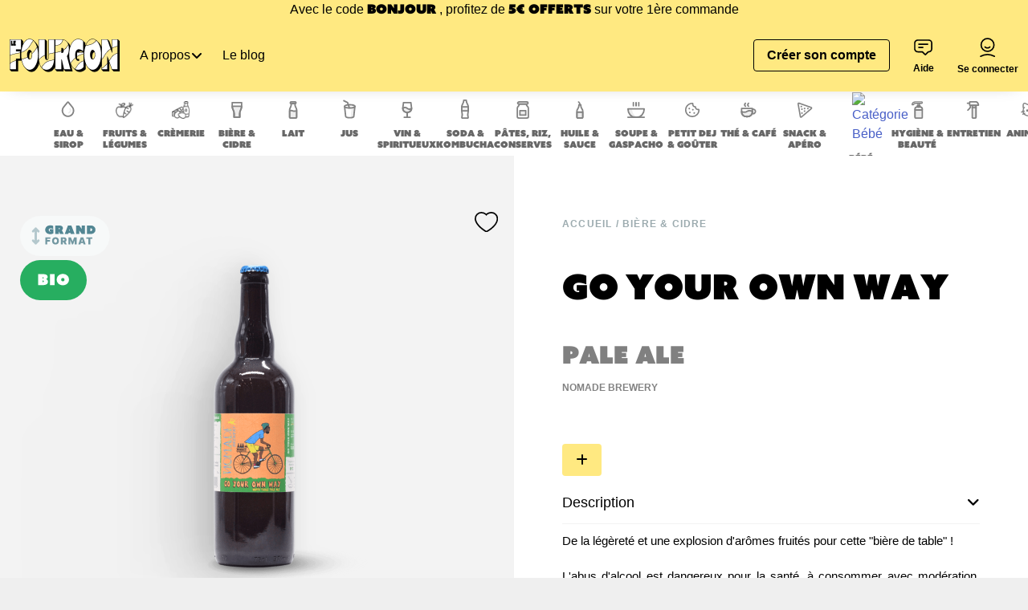

--- FILE ---
content_type: text/html; charset=UTF-8
request_url: https://www.lefourgon.com/p/go-your-own-way-bio-3-4
body_size: 14913
content:
<!DOCTYPE html>
<html lang="fr" >
<head>
    <meta charset="UTF-8">
    <meta name="viewport" content="width=device-width, initial-scale=1">
            <meta name="description" content="Le Fourgon, tournée de produits consignés. Eaux, lait, bières, sodas, vins, spiritueux, cidres, huiles, liquide vaisselle, vinaigre, thés, cafés.">

    <meta property="og:title" content="Le Fourgon - Vos produits consignés livrés gratuitement à la maison">
    <meta property="og:type" content="website">
    <meta property="og:url" content="https://www.lefourgon.com/">
    <meta property="og:site_name" content="Le Fourgon">
    <meta property="og:description" content="Le Fourgon, tournée de produits consignés. Eaux, lait, bières, sodas, vins, spiritueux, cidres, huiles, liquide vaisselle, vinaigre, thés, cafés.">

                    <meta property="og:image" content="https://www.lefourgon.com/assets/./images/register-eligible-min-0XOZK1Y.jpg">
    <meta property="og:image" content="https://www.lefourgon.com/assets/./images/register-eligible-min-0XOZK1Y.jpg">

    <title>
                                    Go Your Own Way |
                                        Le Fourgon
                        </title>
    <!-- TrustBox script -->
    <script type="text/javascript" src="//widget.trustpilot.com/bootstrap/v5/tp.widget.bootstrap.min.js" async></script>
    <!-- End TrustBox script -->

                        
<link rel="stylesheet" href="/assets/vendor/@fortawesome/fontawesome-free/css/all-PBvAlMu.css">
<link rel="stylesheet" href="/assets/styles/variables-BDhXxOl.css">
<link rel="stylesheet" href="/assets/styles/bulma-VhAfl6L.css">
<link rel="stylesheet" href="/assets/styles/app-jiqjViR.css">
<link rel="stylesheet" href="/assets/vendor/animate.css/animate.min-QZ5-rDR.css">
<link rel="stylesheet" href="/assets/vendor/tom-select/dist/css/tom-select.bootstrap5-PmntfHB.css">
<script type="importmap">
{
    "imports": {
        "app": "/assets/app-cQWEml3.js",
        "@fortawesome/fontawesome-free/css/all.css": "data:application/javascript,",
        "/assets/styles/variables.css": "data:application/javascript,",
        "/assets/styles/bulma.css": "data:application/javascript,",
        "/assets/styles/app.css": "data:application/javascript,",
        "animate.css/animate.min.css": "data:application/javascript,",
        "/assets/bootstrap.js": "/assets/bootstrap-xCO4u8H.js",
        "@symfony/stimulus-bundle": "/assets/@symfony/stimulus-bundle/loader-V1GtHuK.js",
        "@hotwired/stimulus": "/assets/vendor/@hotwired/stimulus/stimulus.index-S4zNcea.js",
        "/assets/@symfony/stimulus-bundle/controllers.js": "/assets/@symfony/stimulus-bundle/controllers-Tzfalh-.js",
        "/assets/@symfony/ux-autocomplete/controller.js": "/assets/@symfony/ux-autocomplete/controller-4yKT4My.js",
        "tom-select/dist/css/tom-select.bootstrap5.css": "data:application/javascript,",
        "/assets/controllers/scroll-container_controller.js": "/assets/controllers/scroll-container_controller-LmpuNSL.js",
        "/assets/controllers/google-tag-manager_controller.js": "/assets/controllers/google-tag-manager_controller-8_g_26W.js",
        "/assets/controllers/admin/input_controller.js": "/assets/controllers/admin/input_controller-cP3twAt.js",
        "/assets/controllers/admin/metabase-theme_controller.js": "/assets/controllers/admin/metabase-theme_controller-zrT9u6n.js",
        "/assets/controllers/admin/tax-mapping_controller.js": "/assets/controllers/admin/tax-mapping_controller-VK9VXKU.js",
        "/assets/controllers/admin/receptionv2_controller.js": "/assets/controllers/admin/receptionv2_controller-91RViJ3.js",
        "/assets/controllers/admin/search-phone_controller.js": "/assets/controllers/admin/search-phone_controller-ucMiLFj.js",
        "/assets/controllers/admin/inline-edit_controller.js": "/assets/controllers/admin/inline-edit_controller-sPEHqya.js",
        "/assets/controllers/admin/package-disassociate_controller.js": "/assets/controllers/admin/package-disassociate_controller-O8Emwb8.js",
        "/assets/controllers/transfer-order-volume_controller.js": "/assets/controllers/transfer-order-volume_controller-uqLlorl.js",
        "/assets/controllers/popover_controller.js": "/assets/controllers/popover_controller-zkVpcVK.js",
        "/assets/controllers/password-reset_controller.js": "/assets/controllers/password-reset_controller-Lcarn00.js",
        "/assets/controllers/login_controller.js": "/assets/controllers/login_controller--W_BNrG.js",
        "/assets/controllers/password-toggle_controller.js": "/assets/controllers/password-toggle_controller-CMhuy6E.js",
        "/assets/controllers/package-return-request_controller.js": "/assets/controllers/package-return-request_controller-3xknoC6.js",
        "tom-select": "/assets/vendor/tom-select/tom-select.index-glUFqPA.js",
        "/assets/libs/gtm-data-layers.js": "/assets/libs/gtm-data-layers-jcPyXUO.js",
        "core-js/internals/array-buffer-view-core": "/assets/vendor/core-js/internals/array-buffer-view-core-msMiYmz.js",
        "/assets/libs/reception-item.js": "/assets/libs/reception-item-shXrQg7.js",
        "stimulus-use": "/assets/vendor/stimulus-use/stimulus-use.index-f5RN5zm.js",
        "sweetalert2": "/assets/vendor/sweetalert2/sweetalert2.index-hYeyU7y.js",
        "/assets/libs/reception-item-lot.js": "/assets/libs/reception-item-lot-ZS4ARou.js",
        "/assets/@symfony/ux-leaflet-map/map_controller.js": "/assets/@symfony/ux-leaflet-map/map_controller-ztUNYjJ.js",
        "/assets/controllers/how-do-you-know-us_controller.js": "/assets/controllers/how-do-you-know-us_controller-I4lZ09S.js",
        "/assets/libs/lf-fetch.js": "/assets/libs/lf-fetch-V22p5gt.js",
        "/assets/controllers/collapsible_controller.js": "/assets/controllers/collapsible_controller-8tKDGGD.js",
        "/assets/controllers/button-loader_controller.js": "/assets/controllers/button-loader_controller-kwqt6br.js",
        "/assets/controllers/admin/split-pms-confirm-modal_controller.js": "/assets/controllers/admin/split-pms-confirm-modal_controller-KjxmPvC.js",
        "/assets/controllers/admin/product-autocomplete_controller.js": "/assets/controllers/admin/product-autocomplete_controller-HxIXYeT.js",
        "/assets/controllers/admin/search-products_controller.js": "/assets/controllers/admin/search-products_controller-Xl4ONBB.js",
        "/assets/controllers/admin/confirm-button-double-click_controller.js": "/assets/controllers/admin/confirm-button-double-click_controller-GGjGwKP.js",
        "/assets/controllers/admin/field-price-ttc_controller.js": "/assets/controllers/admin/field-price-ttc_controller-CrMh9nJ.js",
        "/assets/controllers/admin/confirm-modal_controller.js": "/assets/controllers/admin/confirm-modal_controller-fspR_Px.js",
        "/assets/controllers/admin/user-product-price_controller.js": "/assets/controllers/admin/user-product-price_controller-V8tw1up.js",
        "/assets/controllers/admin/order-refund_controller.js": "/assets/controllers/admin/order-refund_controller-SObKK18.js",
        "/assets/vendor/sweetalert2/dist/sweetalert2.min.css": "data:application/javascript,document.head.appendChild(Object.assign(document.createElement('link'),{rel:'stylesheet',href:'/assets/vendor/sweetalert2/dist/sweetalert2.min-j7SIAVL.css'}))",
        "/assets/controllers/admin/spotlight_controller.js": "/assets/controllers/admin/spotlight_controller-NQ22-Jj.js",
        "/assets/controllers/admin/slot-map_controller.js": "/assets/controllers/admin/slot-map_controller--25-i6A.js",
        "/assets/styles/admin/slot-map.css": "data:application/javascript,document.head.appendChild(Object.assign(document.createElement('link'),{rel:'stylesheet',href:'/assets/styles/admin/slot-map-RareNVi.css'}))",
        "/assets/controllers/admin/productmasterstock_controller.js": "/assets/controllers/admin/productmasterstock_controller-nsNhhwK.js",
        "/assets/controllers/admin/location_controller.js": "/assets/controllers/admin/location_controller-01E-Lq5.js",
        "/assets/controllers/admin/reception_controller.js": "/assets/controllers/admin/reception_controller-uf1A2Bm.js",
        "/assets/controllers/admin/inventory_controller.js": "/assets/controllers/admin/inventory_controller-chOpDJ6.js",
        "/assets/controllers/admin/autocomplete_controller.js": "/assets/controllers/admin/autocomplete_controller-t1NyDFq.js",
        "/assets/controllers/admin/extend-pending-deposits_controller.js": "/assets/controllers/admin/extend-pending-deposits_controller-vZGNck5.js",
        "/assets/controllers/admin/datefilter-between_controller.js": "/assets/controllers/admin/datefilter-between_controller-Kx_i2do.js",
        "/assets/controllers/admin/pack_tax_controller.js": "/assets/controllers/admin/pack_tax_controller-KZdxX6n.js",
        "/assets/controllers/admin/offcanvas_controller.js": "/assets/controllers/admin/offcanvas_controller-lACeSno.js",
        "/assets/controllers/cart-slot_controller.js": "/assets/controllers/cart-slot_controller-t3vDGQJ.js",
        "/assets/controllers/product-section_controller.js": "/assets/controllers/product-section_controller-zeXFwLe.js",
        "/assets/controllers/order_controller.js": "/assets/controllers/order_controller-Psbfo_u.js",
        "/assets/controllers/cart-list_controller.js": "/assets/controllers/cart-list_controller-DO-4lGf.js",
        "/assets/controllers/cart-discount_controller.js": "/assets/controllers/cart-discount_controller-fID5Tb7.js",
        "/assets/controllers/product-favourite_controller.js": "/assets/controllers/product-favourite_controller-eGM6EpN.js",
        "/assets/controllers/account/payment_controller.js": "/assets/controllers/account/payment_controller-unZOvW-.js",
        "/assets/controllers/account/register_map_controller.js": "/assets/controllers/account/register_map_controller-Sl2CPM8.js",
        "/assets/controllers/account/packages_controller.js": "/assets/controllers/account/packages_controller-r7cnGWt.js",
        "/assets/controllers/account/address-type_controller.js": "/assets/controllers/account/address-type_controller-kGILppB.js",
        "/assets/controllers/account/wallet_controller.js": "/assets/controllers/account/wallet_controller-b2PJuXw.js",
        "/assets/controllers/account/payment-add_controller.js": "/assets/controllers/account/payment-add_controller-v2J8P1l.js",
        "/assets/controllers/account/sponsorships_controller.js": "/assets/controllers/account/sponsorships_controller-SE6kogK.js",
        "/assets/controllers/account/delete_controller.js": "/assets/controllers/account/delete_controller-Rss4NCB.js",
        "/assets/controllers/account/order_details_controller.js": "/assets/controllers/account/order_details_controller-0oweoVR.js",
        "/assets/controllers/account/address_remove_controller.js": "/assets/controllers/account/address_remove_controller-Qc-NbIN.js",
        "/assets/controllers/account/register_controller.js": "/assets/controllers/account/register_controller--OoQrry.js",
        "/assets/controllers/cart-delivery-fee_controller.js": "/assets/controllers/cart-delivery-fee_controller-uAO7xoa.js",
        "/assets/controllers/product_controller.js": "/assets/controllers/product_controller-bWjLh_v.js",
        "/assets/controllers/claim-reward_controller.js": "/assets/controllers/claim-reward_controller-pRHA44u.js",
        "/assets/controllers/cart-package_controller.js": "/assets/controllers/cart-package_controller-kNdYuES.js",
        "/assets/controllers/cart-item_controller.js": "/assets/controllers/cart-item_controller-CzNh_Zb.js",
        "/assets/controllers/submit_controller.js": "/assets/controllers/submit_controller-CWJFW6H.js",
        "/assets/controllers/product_filter_controller.js": "/assets/controllers/product_filter_controller-7SeT4Z-.js",
        "/assets/controllers/cart-pending-deposit-info_controller.js": "/assets/controllers/cart-pending-deposit-info_controller-pgxrS02.js",
        "/assets/controllers/read_more_controller.js": "/assets/controllers/read_more_controller-YoC3WKK.js",
        "/assets/controllers/cart-delivery_controller.js": "/assets/controllers/cart-delivery_controller-jdH-27q.js",
        "/assets/controllers/voucher_controller.js": "/assets/controllers/voucher_controller-Oq7n1Rp.js",
        "/assets/controllers/cart-delivery-note_controller.js": "/assets/controllers/cart-delivery-note_controller-0RSVsVp.js",
        "/assets/controllers/header/slider_controller.js": "/assets/controllers/header/slider_controller-z_0jyot.js",
        "/assets/controllers/header/desktopSearch_controller.js": "/assets/controllers/header/desktopSearch_controller-17fUf_u.js",
        "/assets/controllers/header/navbarBurger_controller.js": "/assets/controllers/header/navbarBurger_controller-L5GfVIN.js",
        "/assets/controllers/header/mobileSearch_controller.js": "/assets/controllers/header/mobileSearch_controller-f92nGC1.js",
        "/assets/controllers/home_controller.js": "/assets/controllers/home_controller-zd0sNO1.js",
        "/assets/controllers/cart-address_controller.js": "/assets/controllers/cart-address_controller-9od5XSF.js",
        "/assets/controllers/autocomplete-address_controller.js": "/assets/controllers/autocomplete-address_controller-KTKZZh0.js",
        "/assets/controllers/cart-choice-payment_controller.js": "/assets/controllers/cart-choice-payment_controller-jvKL80G.js",
        "/assets/controllers/body_controller.js": "/assets/controllers/body_controller-_X0imfI.js",
        "app_v2": "/assets/app_v2-gs_AoF_.js",
        "/assets/styles/bulma_v2.css": "data:application/javascript,document.head.appendChild(Object.assign(document.createElement('link'),{rel:'stylesheet',href:'/assets/styles/bulma_v2-sXIXl4a.css'}))",
        "/assets/styles/variables_v2.css": "data:application/javascript,document.head.appendChild(Object.assign(document.createElement('link'),{rel:'stylesheet',href:'/assets/styles/variables_v2-f9_zVnb.css'}))",
        "/assets/styles/app_v2.css": "data:application/javascript,document.head.appendChild(Object.assign(document.createElement('link'),{rel:'stylesheet',href:'/assets/styles/app_v2-UuC_T2d.css'}))",
        "admin": "/assets/admin/admin-jXDPOS8.js",
        "/assets/admin/admin.css": "data:application/javascript,document.head.appendChild(Object.assign(document.createElement('link'),{rel:'stylesheet',href:'/assets/admin/admin-I92DRfB.css'}))",
        "/assets/admin/ai-components.css": "data:application/javascript,document.head.appendChild(Object.assign(document.createElement('link'),{rel:'stylesheet',href:'/assets/admin/ai-components-Og_j4H0.css'}))",
        "/assets/admin/inline-edit.css": "data:application/javascript,document.head.appendChild(Object.assign(document.createElement('link'),{rel:'stylesheet',href:'/assets/admin/inline-edit-xokIEnL.css'}))",
        "lf-easyadmin": "/assets/admin/lf-easyadmin-EwaITev.js",
        "tom-select-init": "/assets/admin/tom-select-init-QNn6hrJ.js",
        "zones": "/assets/admin/zones-R9fZpn0.js",
        "bootstrap": "/assets/admin/bootstrap-FvqRCnH.js",
        "@fortawesome/fontawesome-free/css/fontawesome.min.css": "data:application/javascript,document.head.appendChild(Object.assign(document.createElement('link'),{rel:'stylesheet',href:'/assets/vendor/@fortawesome/fontawesome-free/css/fontawesome.min-Hz6xXhP.css'}))",
        "@stripe/stripe-js": "/assets/vendor/@stripe/stripe-js/stripe-js.index-2iqZ14F.js",
        "tom-select/dist/css/tom-select.css": "data:application/javascript,document.head.appendChild(Object.assign(document.createElement('link'),{rel:'stylesheet',href:'/assets/vendor/tom-select/dist/css/tom-select-wOgMidr.css'}))",
        "bulma-carousel": "/assets/vendor/bulma-carousel/bulma-carousel.index--Cv3I8Z.js",
        "bulma-carousel/dist/css/bulma-carousel.min.css": "data:application/javascript,document.head.appendChild(Object.assign(document.createElement('link'),{rel:'stylesheet',href:'/assets/vendor/bulma-carousel/dist/css/bulma-carousel.min-9Eep5GE.css'}))",
        "animate.css": "/assets/vendor/animate.css/animate.css.index-sQzUbZN.js",
        "sweetalert2/dist/sweetalert2.min.css": "data:application/javascript,document.head.appendChild(Object.assign(document.createElement('link'),{rel:'stylesheet',href:'/assets/vendor/sweetalert2/dist/sweetalert2.min-j7SIAVL.css'}))",
        "leaflet": "/assets/vendor/leaflet/leaflet.index-Y9-WLvo.js",
        "leaflet/dist/leaflet.min.css": "data:application/javascript,document.head.appendChild(Object.assign(document.createElement('link'),{rel:'stylesheet',href:'/assets/vendor/leaflet/dist/leaflet.min-YqA-lmN.css'}))",
        "wicket": "/assets/vendor/wicket/wicket.index-_bdAUSA.js",
        "bootstrap/dist/css/bootstrap.min.css": "data:application/javascript,document.head.appendChild(Object.assign(document.createElement('link'),{rel:'stylesheet',href:'/assets/vendor/bootstrap/dist/css/bootstrap.min-FxLwN4-.css'}))",
        "bootstrap/js/dist/modal.js": "/assets/vendor/bootstrap/js/dist/modal-tLtwrtf.js",
        "@symfony/ux-leaflet-map": "/assets/@symfony/ux-leaflet-map/map_controller-ztUNYjJ.js",
        "tom-select/dist/css/tom-select.default.css": "data:application/javascript,document.head.appendChild(Object.assign(document.createElement('link'),{rel:'stylesheet',href:'/assets/vendor/tom-select/dist/css/tom-select.default-EUMPfwl.css'}))",
        "tom-select/dist/css/tom-select.bootstrap4.css": "data:application/javascript,document.head.appendChild(Object.assign(document.createElement('link'),{rel:'stylesheet',href:'/assets/vendor/tom-select/dist/css/tom-select.bootstrap4--gGdn36.css'}))"
    }
}
</script><script>
if (!HTMLScriptElement.supports || !HTMLScriptElement.supports('importmap')) (function () {
    const script = document.createElement('script');
    script.src = 'https://ga.jspm.io/npm:es-module-shims@1.10.0/dist/es-module-shims.js';
    script.setAttribute('crossorigin', 'anonymous');
    script.setAttribute('integrity', 'sha384-ie1x72Xck445i0j4SlNJ5W5iGeL3Dpa0zD48MZopgWsjNB/lt60SuG1iduZGNnJn');
    document.head.appendChild(script);
})();
</script>
<link rel="modulepreload" href="/assets/app-cQWEml3.js">
<link rel="modulepreload" href="/assets/bootstrap-xCO4u8H.js">
<link rel="modulepreload" href="/assets/@symfony/stimulus-bundle/loader-V1GtHuK.js">
<link rel="modulepreload" href="/assets/vendor/@hotwired/stimulus/stimulus.index-S4zNcea.js">
<link rel="modulepreload" href="/assets/@symfony/stimulus-bundle/controllers-Tzfalh-.js">
<link rel="modulepreload" href="/assets/@symfony/ux-autocomplete/controller-4yKT4My.js">
<link rel="modulepreload" href="/assets/controllers/scroll-container_controller-LmpuNSL.js">
<link rel="modulepreload" href="/assets/controllers/google-tag-manager_controller-8_g_26W.js">
<link rel="modulepreload" href="/assets/controllers/admin/input_controller-cP3twAt.js">
<link rel="modulepreload" href="/assets/controllers/admin/metabase-theme_controller-zrT9u6n.js">
<link rel="modulepreload" href="/assets/controllers/admin/tax-mapping_controller-VK9VXKU.js">
<link rel="modulepreload" href="/assets/controllers/admin/receptionv2_controller-91RViJ3.js">
<link rel="modulepreload" href="/assets/controllers/admin/search-phone_controller-ucMiLFj.js">
<link rel="modulepreload" href="/assets/controllers/admin/inline-edit_controller-sPEHqya.js">
<link rel="modulepreload" href="/assets/controllers/admin/package-disassociate_controller-O8Emwb8.js">
<link rel="modulepreload" href="/assets/controllers/transfer-order-volume_controller-uqLlorl.js">
<link rel="modulepreload" href="/assets/controllers/popover_controller-zkVpcVK.js">
<link rel="modulepreload" href="/assets/controllers/password-reset_controller-Lcarn00.js">
<link rel="modulepreload" href="/assets/controllers/login_controller--W_BNrG.js">
<link rel="modulepreload" href="/assets/controllers/password-toggle_controller-CMhuy6E.js">
<link rel="modulepreload" href="/assets/controllers/package-return-request_controller-3xknoC6.js">
<link rel="modulepreload" href="/assets/vendor/tom-select/tom-select.index-glUFqPA.js">
<link rel="modulepreload" href="/assets/libs/gtm-data-layers-jcPyXUO.js">
<link rel="modulepreload" href="/assets/vendor/core-js/internals/array-buffer-view-core-msMiYmz.js">
<link rel="modulepreload" href="/assets/libs/reception-item-shXrQg7.js">
<link rel="modulepreload" href="/assets/vendor/stimulus-use/stimulus-use.index-f5RN5zm.js">
<link rel="modulepreload" href="/assets/vendor/sweetalert2/sweetalert2.index-hYeyU7y.js">
<link rel="modulepreload" href="/assets/libs/reception-item-lot-ZS4ARou.js">
<script type="module">import 'app';</script>
            
</head>
<body data-controller="body" data-body-is-mobile-value="false" data-body-toggle-header-color-value="false"
          data-theme="light"
>
    <!-- Google Tag Manager -->
    <script>(function(w,d,s,l,i){w[l]=w[l]||[];w[l].push({'gtm.start':
                new Date().getTime(),event:'gtm.js'});var f=d.getElementsByTagName(s)[0],
            j=d.createElement(s),dl=l!='dataLayer'?'&l='+l:'';j.async=true;j.src=
            'https://www.googletagmanager.com/gtm.js?id='+i+dl;f.parentNode.insertBefore(j,f);
        })(window,document,'script','dataLayer','GTM-TVPWRN4');</script>
    <!-- End Google Tag Manager -->
    <!-- Google Tag Manager (noscript) -->
    <noscript>
        <iframe src="https://www.googletagmanager.com/ns.html?id=GTM-TVPWRN4" height="0" width="0" style="display:none;visibility:hidden"></iframe>
    </noscript>
    <!-- End Google Tag Manager (noscript) -->

            <div class="loader-wrapper" id="loader-global">
    <div class="loader is-loading"></div>
</div>    
            <header class="tp">
            <div id="code-bienvenue" class="is-fourgon-yellow has-text-centered">
            <span>Avec le code</span>
            <span class="is-azo-font">Bonjour</span>
            <span>, profitez de</span>
            <span class="is-azo-font">5€ offerts</span>
            <span>sur votre 1ère commande</span>
        </div>
    
    <nav class="navbar is-flex is-align-items-center is-fourgon-yellow" role="navigation" aria-label="main navigation" data-body-target="navbar">
        <div class="navbar-brand">
            <a class="navbar-item is-hidden-mobile" href="/">
                <img src="/assets/./images/logo-desktop-ht_3MqI.png" alt="Logo Le Fourgon">
            </a>
            <a class="navbar-item is-hidden-tablet" href="/">
                <img src="/assets/./images/logo-mobile-edHyEUP.png" alt="Logo Le Fourgon">
            </a>
            <div class="is-hidden-desktop">
                            </div>
        </div>
        <div class="navbar-menu">
            <div class="navbar-start">
                                    <div class="dropdown is-hoverable">
                        <div class="dropdown-trigger">
                            <a class="navbar-item" aria-haspopup="true" aria-controls="dropdown-menu4" tabindex="0" role="button">
                                <span>A propos</span>
                                <span class="icon is-small">
                                    <i class="fas fa-angle-down" aria-hidden="true"></i>
                                </span>
                            </a>
                        </div>
                        <div class="dropdown-menu" id="dropdown-menu4" role="menu">
                            <div class="dropdown-content">
                                <a class="dropdown-item" href="/page/lhistoire-du-fourgon">
                                    Pourquoi le fourgon ?
                                </a>
                                <a class="dropdown-item" href="/page/notre-concept">
                                    Comment ça marche ?
                                </a>
                                <a class="dropdown-item" href="/page/nos-engagements">
                                    Nos engagements
                                </a>
                                <a class="dropdown-item" href="/page/qui-se-cache-derriere-le-fourgon">
                                    L'humain au cœur du concept
                                </a>
                            </div>
                        </div>
                    </div>
                                <a class="navbar-item" href="/blog">
                    Le blog
                </a>
            </div>
            <div class="navbar-content is-flex-direction-row is-flex is-justify-content-space-evenly is-align-items-center">
                                            </div>
            <div class="navbar-end is-align-items-center">
                                    <a href="/inscription/step1" class="navbar-item m-0 ">
                        <button type="button"
        class="button has-text-weight-bold
            is-fourgon-yellow                             border-black"
                
                                >
            <span class="">Créer son compte</span>
            </button>
                    </a>
                                <a href="#" class="navbar-item is-flex is-flex-direction-column is-justify-content-space-between is-align-items-center" onclick="Intercom('show')">
                    <div class="icon-help">
                        <svg width="24" height="24" viewBox="0 0 24 24" fill="none" xmlns="http://www.w3.org/2000/svg">
                            <path
                                    d="m14.155 21.182-3.763-3.636h-5.63C2.684 17.546 1 15.918 1 13.909V6.636C1 4.626 2.683 3 4.763 3h13.593c2.08 0 3.763 1.626 3.763 3.636v7.273c0 2.01-1.683 3.636-3.763 3.636h-.438l-3.763 3.637z"
                                    stroke="currentColor"
                                    stroke-width="1.7"
                                    stroke-linecap="round"
                                    stroke-linejoin="round"
                            />
                            <path d="M6.055 8.088h11M6.055 12.088h5" stroke="currentColor" stroke-width="1.7" stroke-linecap="round" stroke-linejoin="round"/>
                        </svg>
                    </div>
                    <div class="has-text-weight-bold">
                        Aide
                    </div>
                </a>
                                    <a href="/login" class="navbar-item is-flex is-flex-direction-column is-justify-content-space-between">
                        <div class="icon-account">
                            <svg width="24" height="25" viewBox="0 0 24 25" fill="none" xmlns="http://www.w3.org/2000/svg">
                                <path d="M20.248 23.169c-2.721-1.447-5.62-2.232-8.624-2.232-3.004 0-5.9.785-8.624 2.232M11.625 17a8 8 0 1 0 0-16 8 8 0 0 0 0 16z" stroke="currentColor" stroke-width="1.7" stroke-linecap="round" stroke-linejoin="round"/>
                                <path d="M8.5 11.584c.757.74 1.821 1.2 3 1.2a4.29 4.29 0 0 0 3-1.2" stroke="currentColor" stroke-width="1.7" stroke-linecap="round" stroke-linejoin="round"/>
                            </svg>
                        </div>
                        <div class="has-text-weight-bold">Se connecter</div>
                    </a>
                            </div>
        </div>
    </nav>

</header>    
    <div class="m-0">
                        <div class="is-flex categories-ctn is-flex-direction-row is-align-items-center is-justify-content-space-evenly">
        <div class="mw-1180 fullwidth is-flex-direction-row is-flex is-align-items-baseline is-justify-content-space-between ml-3 mr-3">
                                        <a href="/c/eaux">
                    <div class="category is-flex is-flex-direction-column is-align-items-center is-justify-content-center has-text-centered">
                        <img src="https://static.lefourgon.com/icons/63873e499bc23238112321.svg" alt="Catégorie Eau &amp; Sirop">
                        <span class="category-name">Eau &amp; Sirop</span>
                    </div>
                </a>
                            <a href="/c/fruits-legumes">
                    <div class="category is-flex is-flex-direction-column is-align-items-center is-justify-content-center has-text-centered">
                        <img src="https://static.lefourgon.com/icons/6925c7550703d2.48288674.webp" alt="Catégorie Fruits &amp; légumes">
                        <span class="category-name">Fruits &amp; légumes</span>
                    </div>
                </a>
                            <a href="/c/cremerie">
                    <div class="category is-flex is-flex-direction-column is-align-items-center is-justify-content-center has-text-centered">
                        <img src="https://static.lefourgon.com/icons/6925c8e803aba0.23940561.webp" alt="Catégorie Crèmerie">
                        <span class="category-name">Crèmerie</span>
                    </div>
                </a>
                            <a href="/c/bieres">
                    <div class="category is-flex is-flex-direction-column is-align-items-center is-justify-content-center has-text-centered">
                        <img src="https://static.lefourgon.com/icons/65d31a56cdd10090580258.svg" alt="Catégorie Bière &amp; Cidre">
                        <span class="category-name">Bière &amp; Cidre</span>
                    </div>
                </a>
                            <a href="/c/lait">
                    <div class="category is-flex is-flex-direction-column is-align-items-center is-justify-content-center has-text-centered">
                        <img src="https://static.lefourgon.com/icons/63873e0b0a934947423548.svg" alt="Catégorie Lait">
                        <span class="category-name">Lait</span>
                    </div>
                </a>
                            <a href="/c/jus">
                    <div class="category is-flex is-flex-direction-column is-align-items-center is-justify-content-center has-text-centered">
                        <img src="https://static.lefourgon.com/icons/63873e198aa89761038924.svg" alt="Catégorie Jus">
                        <span class="category-name">Jus</span>
                    </div>
                </a>
                            <a href="/c/vin-co">
                    <div class="category is-flex is-flex-direction-column is-align-items-center is-justify-content-center has-text-centered">
                        <img src="https://static.lefourgon.com/icons/65d31a43984ea370573597.svg" alt="Catégorie Vin &amp; Spiritueux">
                        <span class="category-name">Vin &amp; Spiritueux</span>
                    </div>
                </a>
                            <a href="/c/sodas">
                    <div class="category is-flex is-flex-direction-column is-align-items-center is-justify-content-center has-text-centered">
                        <img src="https://static.lefourgon.com/icons/63873de4c995b091710122.svg" alt="Catégorie Soda &amp; Kombucha">
                        <span class="category-name">Soda &amp; Kombucha</span>
                    </div>
                </a>
                            <a href="/c/pates-riz-plats-cuisines">
                    <div class="category is-flex is-flex-direction-column is-align-items-center is-justify-content-center has-text-centered">
                        <img src="https://static.lefourgon.com/icons/65d31ac063c49301341013.svg" alt="Catégorie Pâtes, Riz, Conserves">
                        <span class="category-name">Pâtes, Riz, Conserves</span>
                    </div>
                </a>
                            <a href="/c/huile-sauce-farine">
                    <div class="category is-flex is-flex-direction-column is-align-items-center is-justify-content-center has-text-centered">
                        <img src="https://static.lefourgon.com/icons/65d33005ad9f0619848024.svg" alt="Catégorie Huile &amp; Sauce">
                        <span class="category-name">Huile &amp; Sauce</span>
                    </div>
                </a>
                            <a href="/c/soupes">
                    <div class="category is-flex is-flex-direction-column is-align-items-center is-justify-content-center has-text-centered">
                        <img src="https://static.lefourgon.com/icons/6387351b3a203840877427.svg" alt="Catégorie Soupe &amp; Gaspacho">
                        <span class="category-name">Soupe &amp; Gaspacho</span>
                    </div>
                </a>
                            <a href="/c/petit-dej-gouter">
                    <div class="category is-flex is-flex-direction-column is-align-items-center is-justify-content-center has-text-centered">
                        <img src="https://static.lefourgon.com/icons/65d31b0716a03209968398.svg" alt="Catégorie Petit Dej &amp; Goûter">
                        <span class="category-name">Petit Dej &amp; Goûter</span>
                    </div>
                </a>
                            <a href="/c/boissons-chaudes">
                    <div class="category is-flex is-flex-direction-column is-align-items-center is-justify-content-center has-text-centered">
                        <img src="https://static.lefourgon.com/icons/63873dda75f8f033157180.svg" alt="Catégorie Thé &amp; Café">
                        <span class="category-name">Thé &amp; Café</span>
                    </div>
                </a>
                            <a href="/c/snack-apero">
                    <div class="category is-flex is-flex-direction-column is-align-items-center is-justify-content-center has-text-centered">
                        <img src="https://static.lefourgon.com/icons/65d31c29ebf86879774751.svg" alt="Catégorie Snack &amp; Apéro">
                        <span class="category-name">Snack &amp; Apéro</span>
                    </div>
                </a>
                            <a href="/c/bebe">
                    <div class="category is-flex is-flex-direction-column is-align-items-center is-justify-content-center has-text-centered">
                        <img src="https://static.lefourgon.com/icons/" alt="Catégorie Bébé">
                        <span class="category-name">Bébé</span>
                    </div>
                </a>
                            <a href="/c/hygiene-beaute">
                    <div class="category is-flex is-flex-direction-column is-align-items-center is-justify-content-center has-text-centered">
                        <img src="https://static.lefourgon.com/icons/65d32c9fece87159763720.svg" alt="Catégorie Hygiène &amp; Beauté">
                        <span class="category-name">Hygiène &amp; Beauté</span>
                    </div>
                </a>
                            <a href="/c/entretien">
                    <div class="category is-flex is-flex-direction-column is-align-items-center is-justify-content-center has-text-centered">
                        <img src="https://static.lefourgon.com/icons/65d3286ea7ffc559925698.svg" alt="Catégorie Entretien">
                        <span class="category-name">Entretien</span>
                    </div>
                </a>
                            <a href="/c/animaux">
                    <div class="category is-flex is-flex-direction-column is-align-items-center is-justify-content-center has-text-centered">
                        <img src="https://static.lefourgon.com/icons/66631522e6330482500446.svg" alt="Catégorie Animaux">
                        <span class="category-name">Animaux</span>
                    </div>
                </a>
                            <a href="/c/accessoires">
                    <div class="category is-flex is-flex-direction-column is-align-items-center is-justify-content-center has-text-centered">
                        <img src="https://static.lefourgon.com/icons/66100a2f6cc98223722339.svg" alt="Catégorie Accessoires">
                        <span class="category-name">Accessoires</span>
                    </div>
                </a>
                    </div>
    </div>

            <div>
        <div class="product-details-ctn is-align-items-center is-justify-content-center is-white-bg" data-controller="product">

        <div class="columns mw-1440 m-auto" data-controller="cart-item" data-cart-item-url-value="/store/user/cart" data-cart-item-max-orderable-value="0" data-cart-item-product-id-value="650" data-cart-item-tva-value="0.2" data-cart-item-quantity-value="" data-cart-item-is-user-connected-value="false" data-cart-item-quantity-cart-value="" data-cart-item-unit-price-ttc-value="" data-cart-item-url-register-value="/inscription/step1" data-cart-item-url-login-value="/login">
            <div class="column is-6 is-12-mobile pr-2 pl-2 has-text-centered photo is-relative">
                <figure class="image-product is-square">
                    <img src="https://static.lefourgon.com/cdn-cgi/image/width=860,quality=95/product_image/66fbb7263ed84635695731.png" alt="Go Your Own Way">
                </figure>
                                
                <div class="product-badge">
                                                                        <div class="format-sticker">
    <div class="format-grand-direction-verticale-size-medium"></div>
</div>
                                                                                        <div class="product-badges-sticker">
    <div class="bio">
            </div>
</div>
                                                                                                </div>
                <div class="icon-favorite" data-controller="product-favourite" data-product-favourite-url-value="/store/user/favourite" data-product-favourite-id-value="650" data-product-favourite-is-favourite-value="false">
                    <a data-action="product-favourite#toggle">
                        <img src="/assets/./svg/favoris-yellow-2n86bpz.svg"
                                data-product-favourite-target="favouriteIcon"
                             class="is-favorite-image is-hidden"
                             alt="Favori">
                        <img src="/assets/./svg/favoris-unclicked--0akQxQ.svg"
                                data-product-favourite-target="notFavouriteIcon"
                             class="not-favorite-image "
                             alt="Non Favori">
                        <i class="fa fa-refresh fa-spin is-hidden" data-product-favourite-target="loader"></i>
                    </a>
                </div>

                <p class="stickers">
                        <span class="tag is-rounded">
        75cl
    </span>
                    <span class="tag is-rounded">3.4%</span>                </p>
            </div>
            <div class="column is-6 description-ctn is-white-bg is-flex is-flex-direction-column">
                                    <div class="breadcrumbs">
                                                    <a href="/">
                                Accueil
                            </a>
                                                            /
                                                                                <a href="/c/bieres">
                                Bière &amp; Cidre
                            </a>
                                                                        </div>
                                <div class="name">
                    <h1>
                        Go Your Own Way
                    </h1>
                    <h2>
                        Pale Ale
                    </h2>
                                            <h3>
                            Nomade Brewery
                        </h3>
                                    </div>
                <div class="degressivePrice is-flex is-flex-direction-row mb-2">
                                    </div>
                                    <div class="pricing is-flex is-justify-content-space-between is-flex-direction-row mb-2">
                        <p data-cart-item-target="addToCartCtn"
                           class="add2CartCtn"
                        >
                            <button type="button"
        class="button has-text-weight-bold
            is-fourgon-yellow                             add2cart"
                
                data-action="cart-item#add2cart"                >
            <i class="fa fa-plus is-size-6"></i></button>
                        </p>
                    </div>
                                                
                
                                    <nav class="collapsible-line description" data-controller="collapsible" data-collapsible-with-background-value="false">
                        <div class="is-relative" data-action="click->collapsible#toggle">
                            <h4>Description</h4>
                            <span class="is-bold" data-collapsible-target="toggleButton">
                                <i class="fa fa-angle-down" data-collapsible-target="toggleButtonIcon"></i>
                            </span>
                        </div>
                        <div class="has-text-justified content" data-collapsible-target="content" data-expanded="0">
                            <div>De la légèreté et une explosion d&#039;arômes fruités pour cette &#34;bière de table&#34; ! <br /><br />L&#039;abus d&#039;alcool est dangereux pour la santé, à consommer avec modération. Vendre ou offrir à des mineurs de moins de dix-huit (18) ans des boissons alcoolisées est interdit. Déconseillé aux femmes enceintes.</div><div><br /></div>
                        </div>
                    </nav>
                                                    <nav class="collapsible-line ingredients" data-controller="collapsible" data-collapsible-with-background-value="false">
                        <div class="is-relative" data-action="click->collapsible#toggle">
                            <h4>Ingrédients</h4>
                            <span class="is-bold" data-collapsible-target="toggleButton">
                                <i class="fa fa-angle-down" data-collapsible-target="toggleButtonIcon"></i>
                            </span>
                        </div>
                        <div class="has-text-justified content" data-collapsible-target="content" data-expanded="0">
                            <div>Eau, malt d’orge*, malt de froment*, flocons d’avoine*, houblon*, levures.<br />*bio<br /><br />Allergènes : Contient du Gluten</div><div><br /></div>
                        </div>
                    </nav>
                                                    <nav class="collapsible-line attributes" data-controller="collapsible" data-collapsible-with-background-value="false">
                        <div class="is-relative" data-action="click->collapsible#toggle">
                            <h4>Caractéristiques</h4>
                            <span class="is-bold" data-collapsible-target="toggleButton">
                                <i class="fa fa-angle-down" data-collapsible-target="toggleButtonIcon"></i>
                            </span>
                        </div>
                        <div class="has-text-justified content" data-collapsible-target="content" data-expanded="0">
                            <table>
                                <tbody>
                                                                            <tr>
                                            <td>Type de bière</td>
                                            <td>Blonde</td>
                                        </tr>
                                                                            <tr>
                                            <td>Style de bière</td>
                                            <td>Hoppy Table Beer</td>
                                        </tr>
                                                                            <tr>
                                            <td>Degré d&#039;alcool</td>
                                            <td>3,4%</td>
                                        </tr>
                                                                            <tr>
                                            <td>Fermentation</td>
                                            <td>haute, non-filtrée</td>
                                        </tr>
                                                                            <tr>
                                            <td>Arôme</td>
                                            <td>Melon, pêche</td>
                                        </tr>
                                                                            <tr>
                                            <td>Accords mets/ bière</td>
                                            <td>Mozzarella di buffala – Huitres – Pad thaï</td>
                                        </tr>
                                                                            <tr>
                                            <td>Température de dégustation</td>
                                            <td>6°C</td>
                                        </tr>
                                                                    </tbody>
                            </table>
                        </div>
                    </nav>
                            </div>
        </div>
    </div>
    </div>
    <div class="reinsurance ">
    <div class="mw-1024 m-auto fullwidth is-flex is-flex-direction-row is-align-items-center is-justify-content-center columns is-mobile is-multiline is-centered">
        <div class="is-flex is-flex-direction-column is-align-items-center column is-half-mobile">
            <img class="reinsurance__icon" src="/assets/./images/picto-trash-Zqasdje.png" width="80" alt="Beaucoup moins de déchet">
            <p class="has-text-centered is-bookman-font">
                Beaucoup moins<br>
                <span class="is-azo-font">de déchet</span>
            </p>
            <p class="has-text-centered linkToMore">
                <a href="/page/avec-le-fourgon-passez-au-zero-dechet" class="is-inter-font">> en savoir plus</a>
            </p>
        </div>
        <div class="is-flex is-flex-direction-column is-align-items-center column is-half-mobile">
            <img class="reinsurance__icon" src="/assets/./images/picto-local-HfCsaEa.png" width="80" alt="Beaucoup plus de local">
            <p class="has-text-centered is-bookman-font">
                Beaucoup plus<br>
                <span class="is-azo-font">de local</span>
            </p>
            <p class="has-text-centered linkToMore">
                <a href="/page/avec-le-fourgon-vous-privilegiez-le-local" class="is-inter-font">> en savoir plus</a>
            </p>
        </div>
        <div class="is-flex is-flex-direction-column is-align-items-center column is-half-mobile">
            <img class="reinsurance__icon" src="/assets/./images/picto-fast-CBIj0S3.png" width="80" alt="La praticité, livré le jour même">
            <p class="has-text-centered is-bookman-font">
                La praticité, livré<br>
                <span class="is-azo-font">le jour même</span>
            </p>
            <p class="has-text-centered linkToMore">
                <a href="/page/avec-le-fourgon-en-3-clics-vous-etes-livres" class="is-inter-font">> en savoir plus</a>
            </p>
        </div>
        <div class="is-flex is-flex-direction-column is-align-items-center column is-half-mobile">
            <img class="reinsurance__icon" src="/assets/./images/picto-bottles-4RYG0qW.png" width="80" alt="Le retour de la consigne">
            <p class="has-text-centered is-bookman-font">
                Le retour de<br>
                <span class="is-azo-font">La consigne</span>
            </p>
            <p class="has-text-centered linkToMore">
                <a href="/page/la-consigne-ses-benefices" class="is-inter-font">> en savoir plus</a>
            </p>
        </div>
        <div class="is-flex is-flex-direction-column is-align-items-center column is-half-mobile">
            <img class="reinsurance__icon" src="/assets/./images/picto-money-YXs-hos.png" width="80" alt="Vos boissons au bon prix">
            <p class="has-text-centered is-bookman-font">
                Vos produits<br>
                <span class="is-azo-font">au bon prix</span>
            </p>
            <p class="has-text-centered linkToMore">
                <a href="/page/vos-boissons-au-bon-prix" class="is-inter-font">> en savoir plus</a>
            </p>

        </div>
    </div>
</div>            <div class="is-flex is-flex-direction-column is-align-items-center is-justify-content-center section m-0 p-2" data-controller="product-section">
    <div class="mw-1180 fullwidth section-produit is-justify-content-center ">
        <h2 class="has-text-centered">Découvrez d&#039;autres produits de la même catégorie</h2>        <div class="columns is-overflow-auto-mobile is-mobile m-0" data-product-section-target="sectionCtn">
                            <div class="column is-flex-grow-0 p-0">
                            
<div class="card-product is-white-bg" data-controller="cart-item" data-cart-item-url-value="/store/user/cart" data-cart-item-max-orderable-value="266" data-cart-item-product-id-value="1" data-cart-item-product-warehouse-id-value="4" data-cart-item-tva-value="0.2" data-cart-item-quantity-value="" data-cart-item-quantity-cart-value="" data-cart-item-unit-price-ttc-value="" data-cart-item-is-user-connected-value="false" data-cart-item-url-register-value="/inscription/step1" data-cart-item-url-login-value="/login">
    <div class="photo is-relative">
                        <a href="/p/moulins-d-ascq-blonde-bio-6-2">
            <figure class="image">
                <img src="https://static.lefourgon.com/cdn-cgi/image/width=300,quality=95/product_image/687e629e3f15a373771380.png" alt="Moulins d&#039;Ascq Blonde">
            </figure>
        </a>
                                <div class="product-badge">
                                                <div class="format-sticker">
    <div class="format-grand-direction-verticale-size-medium"></div>
</div>
                                                        <div class="product-badges-sticker">
    <div class="bio">
            </div>
</div>
                                                    <div class="product-badges-sticker">
    <div class="local">
            </div>
</div>
                                </div>
                        <div class="icon-favorite" data-controller="product-favourite" data-product-favourite-url-value="/store/user/favourite" data-product-favourite-id-value="1" data-product-favourite-is-favourite-value="false">
                    </div>
    </div>
    <div class="details has-text-centered">
        <p>
            <a href="/p/moulins-d-ascq-blonde-bio-6-2">
                <span class="name">Moulins d&#039;Ascq Blonde</span>
            </a>
            <span class="subname is-hidden-touch">Pale Ale</span>
        </p>
        <small class="producer-name is-hidden-touch">Moulins d&#039;Ascq</small>
        <p class="stickers">
                <span class="tag is-rounded">
        75cl
    </span>
                            <span class="tag is-rounded">6.2%</span>
                    </p>
    </div>
            <div class="end is-flex is-flex-direction-row" >
            <div class="pricing is-flex is-flex-direction-column">
                <span class="price">
                    4.75 €
                </span>
                                                    <span class="price-per-litre">
                        6.33 € / L<br>
                    </span>
                            </div>
                                                                <div class="overlay-content overlayDegressivePrice" data-cart-item-target="overlayDetail">
    <div class="content is-flex is-flex-direction-column is-align-items-center is-justify-content-center is-relative">
        <button type="button" class="closeButtonOverlay" data-action="cart-item#closeOverlay"><i class="fa fa-close"></i></button>
                                    <div class="is-flex is-flex-direction-row is-align-items-center degressivePrice-el
                                            "
                        data-action="click->cart-item#add2cart" data-cart-item-quantity-param="6" data-cart-item-unit-price-ttc-param="4,70 €"
                        data-cart-item-target="degressivePriceEl"
                     data-quantity="6">
                    <div>
                        <input type="radio"
                               name="lot"
                               class="radio"
                               value="6"
                                >
                        <div>
                            <div class="quantity ">x6</div>
                            <div class="details">
                                                                    4,70 €
                                                                /l'unité
                            </div>
                        </div>
                    </div>
                </div>
                                                <div class="is-flex is-flex-direction-row is-align-items-center degressivePrice-el
                                            "
                        data-action="click->cart-item#add2cart" data-cart-item-quantity-param="12" data-cart-item-unit-price-ttc-param="4,66 €"
                        data-cart-item-target="degressivePriceEl"
                     data-quantity="12">
                    <div>
                        <input type="radio"
                               name="lot"
                               class="radio"
                               value="12"
                                >
                        <div>
                            <div class="quantity ">x12</div>
                            <div class="details">
                                                                    4,66 €
                                                                /l'unité
                            </div>
                        </div>
                    </div>
                </div>
                                                <div class="is-flex is-flex-direction-row is-align-items-center degressivePrice-el
                                            "
                        data-action="click->cart-item#add2cart" data-cart-item-quantity-param="24" data-cart-item-unit-price-ttc-param="4,61 €"
                        data-cart-item-target="degressivePriceEl"
                     data-quantity="24">
                    <div>
                        <input type="radio"
                               name="lot"
                               class="radio"
                               value="24"
                                >
                        <div>
                            <div class="quantity ">x24</div>
                            <div class="details">
                                                                    4,61 €
                                                                /l'unité
                            </div>
                        </div>
                    </div>
                </div>
                        </div>
</div>                
                                    <div class="soon-add is-flex is-flex-direction-row quantity is-justify-content-end is-align-items-center">
                        <div data-cart-item-target="changeQuantityCtn"
                             class="changeQuantityCtn is-justify-content-space-around is-fourgon-yellow is-flex is-align-items-center is-hidden ">
                            <button type="button" class="button minus" data-action="cart-item#decreaseQuantity">
                                <i class="fas fa-minus"></i>
                            </button>
                            <input type="number" class="quantity"
                                   min="0"
                                   data-cart-item-target="quantity"
                                   data-action="change->cart-item#modifyQuantity"  >
                            <button type="button"
                                    class="button add "
                                    data-cart-item-target="buttonIncrease"
                                    data-action="cart-item#increaseQuantity">
                                <i class="fas fa-plus"></i>
                            </button>
                            <button type="button"
                                    data-cart-item-target="buttonMax"
                                    class="button max "
                                    disabled="disabled">
                                MAX
                            </button>
                        </div>
                        <p data-cart-item-target="addToCartCtn"
                           class="add2CartCtn">
                            <button type="button"
        class="button has-text-weight-bold
            is-fourgon-yellow                             add2cart"
                
                data-action="cart-item#add2cart"                >
            <i class="fa fa-plus is-size-6"></i></button>
                        </p>
                    </div>
                                    </div>
    
</div>                </div>
                            <div class="column is-flex-grow-0 p-0">
                            
<div class="card-product is-white-bg" data-controller="cart-item" data-cart-item-url-value="/store/user/cart" data-cart-item-max-orderable-value="19" data-cart-item-product-id-value="2" data-cart-item-product-warehouse-id-value="5" data-cart-item-tva-value="0.2" data-cart-item-quantity-value="" data-cart-item-quantity-cart-value="" data-cart-item-unit-price-ttc-value="" data-cart-item-is-user-connected-value="false" data-cart-item-url-register-value="/inscription/step1" data-cart-item-url-login-value="/login">
    <div class="photo is-relative">
                        <a href="/p/moulins-d-ascq-ipa-bio-5-5">
            <figure class="image">
                <img src="https://static.lefourgon.com/cdn-cgi/image/width=300,quality=95/product_image/6880c9309d6da7.26072271.webp" alt="Moulins d&#039;Ascq IPA">
            </figure>
        </a>
                                <div class="product-badge">
                                                <div class="format-sticker">
    <div class="format-grand-direction-verticale-size-medium"></div>
</div>
                                                        <div class="product-badges-sticker">
    <div class="bio">
            </div>
</div>
                                                    <div class="product-badges-sticker">
    <div class="local">
            </div>
</div>
                                </div>
                        <div class="icon-favorite" data-controller="product-favourite" data-product-favourite-url-value="/store/user/favourite" data-product-favourite-id-value="2" data-product-favourite-is-favourite-value="false">
                    </div>
    </div>
    <div class="details has-text-centered">
        <p>
            <a href="/p/moulins-d-ascq-ipa-bio-5-5">
                <span class="name">Moulins d&#039;Ascq IPA</span>
            </a>
            <span class="subname is-hidden-touch">India Pale Ale</span>
        </p>
        <small class="producer-name is-hidden-touch">Moulins d&#039;Ascq</small>
        <p class="stickers">
                <span class="tag is-rounded">
        75cl
    </span>
                            <span class="tag is-rounded">5.5%</span>
                    </p>
    </div>
            <div class="end is-flex is-flex-direction-row" >
            <div class="pricing is-flex is-flex-direction-column">
                <span class="price">
                    5.20 €
                </span>
                                                    <span class="price-per-litre">
                        6.93 € / L<br>
                    </span>
                            </div>
                                                                <div class="overlay-content overlayDegressivePrice" data-cart-item-target="overlayDetail">
    <div class="content is-flex is-flex-direction-column is-align-items-center is-justify-content-center is-relative">
        <button type="button" class="closeButtonOverlay" data-action="cart-item#closeOverlay"><i class="fa fa-close"></i></button>
                                    <div class="is-flex is-flex-direction-row is-align-items-center degressivePrice-el
                                            "
                        data-action="click->cart-item#add2cart" data-cart-item-quantity-param="6" data-cart-item-unit-price-ttc-param="5,15 €"
                        data-cart-item-target="degressivePriceEl"
                     data-quantity="6">
                    <div>
                        <input type="radio"
                               name="lot"
                               class="radio"
                               value="6"
                                >
                        <div>
                            <div class="quantity ">x6</div>
                            <div class="details">
                                                                    5,15 €
                                                                /l'unité
                            </div>
                        </div>
                    </div>
                </div>
                                                <div class="is-flex is-flex-direction-row is-align-items-center degressivePrice-el
                                            "
                        data-action="click->cart-item#add2cart" data-cart-item-quantity-param="12" data-cart-item-unit-price-ttc-param="5,10 €"
                        data-cart-item-target="degressivePriceEl"
                     data-quantity="12">
                    <div>
                        <input type="radio"
                               name="lot"
                               class="radio"
                               value="12"
                                >
                        <div>
                            <div class="quantity ">x12</div>
                            <div class="details">
                                                                    5,10 €
                                                                /l'unité
                            </div>
                        </div>
                    </div>
                </div>
                                            </div>
</div>                
                                    <div class="soon-add is-flex is-flex-direction-row quantity is-justify-content-end is-align-items-center">
                        <div data-cart-item-target="changeQuantityCtn"
                             class="changeQuantityCtn is-justify-content-space-around is-fourgon-yellow is-flex is-align-items-center is-hidden ">
                            <button type="button" class="button minus" data-action="cart-item#decreaseQuantity">
                                <i class="fas fa-minus"></i>
                            </button>
                            <input type="number" class="quantity"
                                   min="0"
                                   data-cart-item-target="quantity"
                                   data-action="change->cart-item#modifyQuantity"  >
                            <button type="button"
                                    class="button add "
                                    data-cart-item-target="buttonIncrease"
                                    data-action="cart-item#increaseQuantity">
                                <i class="fas fa-plus"></i>
                            </button>
                            <button type="button"
                                    data-cart-item-target="buttonMax"
                                    class="button max "
                                    disabled="disabled">
                                MAX
                            </button>
                        </div>
                        <p data-cart-item-target="addToCartCtn"
                           class="add2CartCtn">
                            <button type="button"
        class="button has-text-weight-bold
            is-fourgon-yellow                             add2cart"
                
                data-action="cart-item#add2cart"                >
            <i class="fa fa-plus is-size-6"></i></button>
                        </p>
                    </div>
                                    </div>
    
</div>                </div>
                            <div class="column is-flex-grow-0 p-0">
                            
<div class="card-product is-white-bg" data-controller="cart-item" data-cart-item-url-value="/store/user/cart" data-cart-item-max-orderable-value="147" data-cart-item-product-id-value="3" data-cart-item-product-warehouse-id-value="6" data-cart-item-tva-value="0.2" data-cart-item-quantity-value="" data-cart-item-quantity-cart-value="" data-cart-item-unit-price-ttc-value="" data-cart-item-is-user-connected-value="false" data-cart-item-url-register-value="/inscription/step1" data-cart-item-url-login-value="/login">
    <div class="photo is-relative">
                        <a href="/p/moulins-d-ascq-triple-bio-8">
            <figure class="image">
                <img src="https://static.lefourgon.com/cdn-cgi/image/width=300,quality=95/product_image/6880c9ba840dc4.46116744.webp" alt="Moulins d&#039;Ascq Triple">
            </figure>
        </a>
                                <div class="product-badge">
                                                <div class="format-sticker">
    <div class="format-grand-direction-verticale-size-medium"></div>
</div>
                                                        <div class="product-badges-sticker">
    <div class="bio">
            </div>
</div>
                                                    <div class="product-badges-sticker">
    <div class="local">
            </div>
</div>
                                </div>
                        <div class="icon-favorite" data-controller="product-favourite" data-product-favourite-url-value="/store/user/favourite" data-product-favourite-id-value="3" data-product-favourite-is-favourite-value="false">
                    </div>
    </div>
    <div class="details has-text-centered">
        <p>
            <a href="/p/moulins-d-ascq-triple-bio-8">
                <span class="name">Moulins d&#039;Ascq Triple</span>
            </a>
            <span class="subname is-hidden-touch">Tripel</span>
        </p>
        <small class="producer-name is-hidden-touch">Moulins d&#039;Ascq</small>
        <p class="stickers">
                <span class="tag is-rounded">
        75cl
    </span>
                            <span class="tag is-rounded">8%</span>
                    </p>
    </div>
            <div class="end is-flex is-flex-direction-row" >
            <div class="pricing is-flex is-flex-direction-column">
                <span class="price">
                    5.20 €
                </span>
                                                    <span class="price-per-litre">
                        6.93 € / L<br>
                    </span>
                            </div>
                                                                <div class="overlay-content overlayDegressivePrice" data-cart-item-target="overlayDetail">
    <div class="content is-flex is-flex-direction-column is-align-items-center is-justify-content-center is-relative">
        <button type="button" class="closeButtonOverlay" data-action="cart-item#closeOverlay"><i class="fa fa-close"></i></button>
                                    <div class="is-flex is-flex-direction-row is-align-items-center degressivePrice-el
                                            "
                        data-action="click->cart-item#add2cart" data-cart-item-quantity-param="6" data-cart-item-unit-price-ttc-param="5,15 €"
                        data-cart-item-target="degressivePriceEl"
                     data-quantity="6">
                    <div>
                        <input type="radio"
                               name="lot"
                               class="radio"
                               value="6"
                                >
                        <div>
                            <div class="quantity ">x6</div>
                            <div class="details">
                                                                    5,15 €
                                                                /l'unité
                            </div>
                        </div>
                    </div>
                </div>
                                                <div class="is-flex is-flex-direction-row is-align-items-center degressivePrice-el
                                            "
                        data-action="click->cart-item#add2cart" data-cart-item-quantity-param="12" data-cart-item-unit-price-ttc-param="5,10 €"
                        data-cart-item-target="degressivePriceEl"
                     data-quantity="12">
                    <div>
                        <input type="radio"
                               name="lot"
                               class="radio"
                               value="12"
                                >
                        <div>
                            <div class="quantity ">x12</div>
                            <div class="details">
                                                                    5,10 €
                                                                /l'unité
                            </div>
                        </div>
                    </div>
                </div>
                                                <div class="is-flex is-flex-direction-row is-align-items-center degressivePrice-el
                                            "
                        data-action="click->cart-item#add2cart" data-cart-item-quantity-param="24" data-cart-item-unit-price-ttc-param="5,04 €"
                        data-cart-item-target="degressivePriceEl"
                     data-quantity="24">
                    <div>
                        <input type="radio"
                               name="lot"
                               class="radio"
                               value="24"
                                >
                        <div>
                            <div class="quantity ">x24</div>
                            <div class="details">
                                                                    5,04 €
                                                                /l'unité
                            </div>
                        </div>
                    </div>
                </div>
                        </div>
</div>                
                                    <div class="soon-add is-flex is-flex-direction-row quantity is-justify-content-end is-align-items-center">
                        <div data-cart-item-target="changeQuantityCtn"
                             class="changeQuantityCtn is-justify-content-space-around is-fourgon-yellow is-flex is-align-items-center is-hidden ">
                            <button type="button" class="button minus" data-action="cart-item#decreaseQuantity">
                                <i class="fas fa-minus"></i>
                            </button>
                            <input type="number" class="quantity"
                                   min="0"
                                   data-cart-item-target="quantity"
                                   data-action="change->cart-item#modifyQuantity"  >
                            <button type="button"
                                    class="button add "
                                    data-cart-item-target="buttonIncrease"
                                    data-action="cart-item#increaseQuantity">
                                <i class="fas fa-plus"></i>
                            </button>
                            <button type="button"
                                    data-cart-item-target="buttonMax"
                                    class="button max "
                                    disabled="disabled">
                                MAX
                            </button>
                        </div>
                        <p data-cart-item-target="addToCartCtn"
                           class="add2CartCtn">
                            <button type="button"
        class="button has-text-weight-bold
            is-fourgon-yellow                             add2cart"
                
                data-action="cart-item#add2cart"                >
            <i class="fa fa-plus is-size-6"></i></button>
                        </p>
                    </div>
                                    </div>
    
</div>                </div>
                            <div class="column is-flex-grow-0 p-0">
                            
<div class="card-product is-white-bg" data-controller="cart-item" data-cart-item-url-value="/store/user/cart" data-cart-item-max-orderable-value="37" data-cart-item-product-id-value="4" data-cart-item-product-warehouse-id-value="7" data-cart-item-tva-value="0.2" data-cart-item-quantity-value="" data-cart-item-quantity-cart-value="" data-cart-item-unit-price-ttc-value="" data-cart-item-is-user-connected-value="false" data-cart-item-url-register-value="/inscription/step1" data-cart-item-url-login-value="/login">
    <div class="photo is-relative">
                        <a href="/p/moulins-d-ascq-blanche-bio-5">
            <figure class="image">
                <img src="https://static.lefourgon.com/cdn-cgi/image/width=300,quality=95/product_image/6880ca7cc8d405.04429561.webp" alt="Moulins d&#039;Ascq Blanche">
            </figure>
        </a>
                                <div class="product-badge">
                                                <div class="format-sticker">
    <div class="format-grand-direction-verticale-size-medium"></div>
</div>
                                                        <div class="product-badges-sticker">
    <div class="bio">
            </div>
</div>
                                                    <div class="product-badges-sticker">
    <div class="local">
            </div>
</div>
                                </div>
                        <div class="icon-favorite" data-controller="product-favourite" data-product-favourite-url-value="/store/user/favourite" data-product-favourite-id-value="4" data-product-favourite-is-favourite-value="false">
                    </div>
    </div>
    <div class="details has-text-centered">
        <p>
            <a href="/p/moulins-d-ascq-blanche-bio-5">
                <span class="name">Moulins d&#039;Ascq Blanche</span>
            </a>
            <span class="subname is-hidden-touch">Witbier</span>
        </p>
        <small class="producer-name is-hidden-touch">Moulins d&#039;Ascq</small>
        <p class="stickers">
                <span class="tag is-rounded">
        75cl
    </span>
                            <span class="tag is-rounded">5%</span>
                    </p>
    </div>
            <div class="end is-flex is-flex-direction-row" >
            <div class="pricing is-flex is-flex-direction-column">
                <span class="price">
                    4.60 €
                </span>
                                                    <span class="price-per-litre">
                        6.13 € / L<br>
                    </span>
                            </div>
                                                                <div class="overlay-content overlayDegressivePrice" data-cart-item-target="overlayDetail">
    <div class="content is-flex is-flex-direction-column is-align-items-center is-justify-content-center is-relative">
        <button type="button" class="closeButtonOverlay" data-action="cart-item#closeOverlay"><i class="fa fa-close"></i></button>
                                    <div class="is-flex is-flex-direction-row is-align-items-center degressivePrice-el
                                            "
                        data-action="click->cart-item#add2cart" data-cart-item-quantity-param="6" data-cart-item-unit-price-ttc-param="4,55 €"
                        data-cart-item-target="degressivePriceEl"
                     data-quantity="6">
                    <div>
                        <input type="radio"
                               name="lot"
                               class="radio"
                               value="6"
                                >
                        <div>
                            <div class="quantity ">x6</div>
                            <div class="details">
                                                                    4,55 €
                                                                /l'unité
                            </div>
                        </div>
                    </div>
                </div>
                                                <div class="is-flex is-flex-direction-row is-align-items-center degressivePrice-el
                                            "
                        data-action="click->cart-item#add2cart" data-cart-item-quantity-param="12" data-cart-item-unit-price-ttc-param="4,51 €"
                        data-cart-item-target="degressivePriceEl"
                     data-quantity="12">
                    <div>
                        <input type="radio"
                               name="lot"
                               class="radio"
                               value="12"
                                >
                        <div>
                            <div class="quantity ">x12</div>
                            <div class="details">
                                                                    4,51 €
                                                                /l'unité
                            </div>
                        </div>
                    </div>
                </div>
                                                <div class="is-flex is-flex-direction-row is-align-items-center degressivePrice-el
                                            "
                        data-action="click->cart-item#add2cart" data-cart-item-quantity-param="24" data-cart-item-unit-price-ttc-param="4,46 €"
                        data-cart-item-target="degressivePriceEl"
                     data-quantity="24">
                    <div>
                        <input type="radio"
                               name="lot"
                               class="radio"
                               value="24"
                                >
                        <div>
                            <div class="quantity ">x24</div>
                            <div class="details">
                                                                    4,46 €
                                                                /l'unité
                            </div>
                        </div>
                    </div>
                </div>
                        </div>
</div>                
                                    <div class="soon-add is-flex is-flex-direction-row quantity is-justify-content-end is-align-items-center">
                        <div data-cart-item-target="changeQuantityCtn"
                             class="changeQuantityCtn is-justify-content-space-around is-fourgon-yellow is-flex is-align-items-center is-hidden ">
                            <button type="button" class="button minus" data-action="cart-item#decreaseQuantity">
                                <i class="fas fa-minus"></i>
                            </button>
                            <input type="number" class="quantity"
                                   min="0"
                                   data-cart-item-target="quantity"
                                   data-action="change->cart-item#modifyQuantity"  >
                            <button type="button"
                                    class="button add "
                                    data-cart-item-target="buttonIncrease"
                                    data-action="cart-item#increaseQuantity">
                                <i class="fas fa-plus"></i>
                            </button>
                            <button type="button"
                                    data-cart-item-target="buttonMax"
                                    class="button max "
                                    disabled="disabled">
                                MAX
                            </button>
                        </div>
                        <p data-cart-item-target="addToCartCtn"
                           class="add2CartCtn">
                            <button type="button"
        class="button has-text-weight-bold
            is-fourgon-yellow                             add2cart"
                
                data-action="cart-item#add2cart"                >
            <i class="fa fa-plus is-size-6"></i></button>
                        </p>
                    </div>
                                    </div>
    
</div>                </div>
                            <div class="column is-flex-grow-0 p-0">
                            
<div class="card-product is-white-bg" data-controller="cart-item" data-cart-item-url-value="/store/user/cart" data-cart-item-max-orderable-value="102" data-cart-item-product-id-value="5" data-cart-item-product-warehouse-id-value="8" data-cart-item-tva-value="0.2" data-cart-item-quantity-value="" data-cart-item-quantity-cart-value="" data-cart-item-unit-price-ttc-value="" data-cart-item-is-user-connected-value="false" data-cart-item-url-register-value="/inscription/step1" data-cart-item-url-login-value="/login">
    <div class="photo is-relative">
                        <a href="/p/moulins-d-ascq-ambree-bio-6-6">
            <figure class="image">
                <img src="https://static.lefourgon.com/cdn-cgi/image/width=300,quality=95/product_image/6790ed9855885858970703.png" alt="Moulins d&#039;Ascq Ambrée">
            </figure>
        </a>
                                <div class="product-badge">
                                                <div class="format-sticker">
    <div class="format-grand-direction-verticale-size-medium"></div>
</div>
                                                        <div class="product-badges-sticker">
    <div class="bio">
            </div>
</div>
                                                    <div class="product-badges-sticker">
    <div class="local">
            </div>
</div>
                                </div>
                        <div class="icon-favorite" data-controller="product-favourite" data-product-favourite-url-value="/store/user/favourite" data-product-favourite-id-value="5" data-product-favourite-is-favourite-value="false">
                    </div>
    </div>
    <div class="details has-text-centered">
        <p>
            <a href="/p/moulins-d-ascq-ambree-bio-6-6">
                <span class="name">Moulins d&#039;Ascq Ambrée</span>
            </a>
            <span class="subname is-hidden-touch">Amber Ale</span>
        </p>
        <small class="producer-name is-hidden-touch">Moulins d&#039;Ascq</small>
        <p class="stickers">
                <span class="tag is-rounded">
        75cl
    </span>
                            <span class="tag is-rounded">6.6%</span>
                    </p>
    </div>
            <div class="end is-flex is-flex-direction-row" >
            <div class="pricing is-flex is-flex-direction-column">
                <span class="price">
                    4.80 €
                </span>
                                                    <span class="price-per-litre">
                        6.40 € / L<br>
                    </span>
                            </div>
                                                                <div class="overlay-content overlayDegressivePrice" data-cart-item-target="overlayDetail">
    <div class="content is-flex is-flex-direction-column is-align-items-center is-justify-content-center is-relative">
        <button type="button" class="closeButtonOverlay" data-action="cart-item#closeOverlay"><i class="fa fa-close"></i></button>
                                    <div class="is-flex is-flex-direction-row is-align-items-center degressivePrice-el
                                            "
                        data-action="click->cart-item#add2cart" data-cart-item-quantity-param="6" data-cart-item-unit-price-ttc-param="4,75 €"
                        data-cart-item-target="degressivePriceEl"
                     data-quantity="6">
                    <div>
                        <input type="radio"
                               name="lot"
                               class="radio"
                               value="6"
                                >
                        <div>
                            <div class="quantity ">x6</div>
                            <div class="details">
                                                                    4,75 €
                                                                /l'unité
                            </div>
                        </div>
                    </div>
                </div>
                                                <div class="is-flex is-flex-direction-row is-align-items-center degressivePrice-el
                                            "
                        data-action="click->cart-item#add2cart" data-cart-item-quantity-param="12" data-cart-item-unit-price-ttc-param="4,70 €"
                        data-cart-item-target="degressivePriceEl"
                     data-quantity="12">
                    <div>
                        <input type="radio"
                               name="lot"
                               class="radio"
                               value="12"
                                >
                        <div>
                            <div class="quantity ">x12</div>
                            <div class="details">
                                                                    4,70 €
                                                                /l'unité
                            </div>
                        </div>
                    </div>
                </div>
                                                <div class="is-flex is-flex-direction-row is-align-items-center degressivePrice-el
                                            "
                        data-action="click->cart-item#add2cart" data-cart-item-quantity-param="24" data-cart-item-unit-price-ttc-param="4,66 €"
                        data-cart-item-target="degressivePriceEl"
                     data-quantity="24">
                    <div>
                        <input type="radio"
                               name="lot"
                               class="radio"
                               value="24"
                                >
                        <div>
                            <div class="quantity ">x24</div>
                            <div class="details">
                                                                    4,66 €
                                                                /l'unité
                            </div>
                        </div>
                    </div>
                </div>
                        </div>
</div>                
                                    <div class="soon-add is-flex is-flex-direction-row quantity is-justify-content-end is-align-items-center">
                        <div data-cart-item-target="changeQuantityCtn"
                             class="changeQuantityCtn is-justify-content-space-around is-fourgon-yellow is-flex is-align-items-center is-hidden ">
                            <button type="button" class="button minus" data-action="cart-item#decreaseQuantity">
                                <i class="fas fa-minus"></i>
                            </button>
                            <input type="number" class="quantity"
                                   min="0"
                                   data-cart-item-target="quantity"
                                   data-action="change->cart-item#modifyQuantity"  >
                            <button type="button"
                                    class="button add "
                                    data-cart-item-target="buttonIncrease"
                                    data-action="cart-item#increaseQuantity">
                                <i class="fas fa-plus"></i>
                            </button>
                            <button type="button"
                                    data-cart-item-target="buttonMax"
                                    class="button max "
                                    disabled="disabled">
                                MAX
                            </button>
                        </div>
                        <p data-cart-item-target="addToCartCtn"
                           class="add2CartCtn">
                            <button type="button"
        class="button has-text-weight-bold
            is-fourgon-yellow                             add2cart"
                
                data-action="cart-item#add2cart"                >
            <i class="fa fa-plus is-size-6"></i></button>
                        </p>
                    </div>
                                    </div>
    
</div>                </div>
                            <div class="column is-flex-grow-0 p-0">
                            
<div class="card-product is-white-bg" data-controller="cart-item" data-cart-item-url-value="/store/user/cart" data-cart-item-max-orderable-value="45" data-cart-item-product-id-value="29" data-cart-item-product-warehouse-id-value="29" data-cart-item-tva-value="0.2" data-cart-item-quantity-value="" data-cart-item-quantity-cart-value="" data-cart-item-unit-price-ttc-value="" data-cart-item-is-user-connected-value="false" data-cart-item-url-register-value="/inscription/step1" data-cart-item-url-login-value="/login">
    <div class="photo is-relative">
                        <a href="/p/anosteke-pale-ale-bio-5-5">
            <figure class="image">
                <img src="https://static.lefourgon.com/cdn-cgi/image/width=300,quality=95/product_image/66fbb4c2122be622993390.png" alt="Anosteké Pale Ale Bio">
            </figure>
        </a>
                                <div class="product-badge">
                                                <div class="format-sticker">
    <div class="format-grand-direction-verticale-size-medium"></div>
</div>
                                                        <div class="product-badges-sticker">
    <div class="bio">
            </div>
</div>
                                                    <div class="product-badges-sticker">
    <div class="local">
            </div>
</div>
                                </div>
                        <div class="icon-favorite" data-controller="product-favourite" data-product-favourite-url-value="/store/user/favourite" data-product-favourite-id-value="29" data-product-favourite-is-favourite-value="false">
                    </div>
    </div>
    <div class="details has-text-centered">
        <p>
            <a href="/p/anosteke-pale-ale-bio-5-5">
                <span class="name">Anosteké Pale Ale Bio</span>
            </a>
            <span class="subname is-hidden-touch">Pale Ale</span>
        </p>
        <small class="producer-name is-hidden-touch">Pays Flamand</small>
        <p class="stickers">
                <span class="tag is-rounded">
        75cl
    </span>
                            <span class="tag is-rounded">5.5%</span>
                    </p>
    </div>
            <div class="end is-flex is-flex-direction-row" >
            <div class="pricing is-flex is-flex-direction-column">
                <span class="price">
                    4.95 €
                </span>
                                                    <span class="price-per-litre">
                        6.60 € / L<br>
                    </span>
                            </div>
                                                                <div class="overlay-content overlayDegressivePrice" data-cart-item-target="overlayDetail">
    <div class="content is-flex is-flex-direction-column is-align-items-center is-justify-content-center is-relative">
        <button type="button" class="closeButtonOverlay" data-action="cart-item#closeOverlay"><i class="fa fa-close"></i></button>
                                    <div class="is-flex is-flex-direction-row is-align-items-center degressivePrice-el
                                            "
                        data-action="click->cart-item#add2cart" data-cart-item-quantity-param="6" data-cart-item-unit-price-ttc-param="4,90 €"
                        data-cart-item-target="degressivePriceEl"
                     data-quantity="6">
                    <div>
                        <input type="radio"
                               name="lot"
                               class="radio"
                               value="6"
                                >
                        <div>
                            <div class="quantity ">x6</div>
                            <div class="details">
                                                                    4,90 €
                                                                /l'unité
                            </div>
                        </div>
                    </div>
                </div>
                                                <div class="is-flex is-flex-direction-row is-align-items-center degressivePrice-el
                                            "
                        data-action="click->cart-item#add2cart" data-cart-item-quantity-param="12" data-cart-item-unit-price-ttc-param="4,85 €"
                        data-cart-item-target="degressivePriceEl"
                     data-quantity="12">
                    <div>
                        <input type="radio"
                               name="lot"
                               class="radio"
                               value="12"
                                >
                        <div>
                            <div class="quantity ">x12</div>
                            <div class="details">
                                                                    4,85 €
                                                                /l'unité
                            </div>
                        </div>
                    </div>
                </div>
                                                <div class="is-flex is-flex-direction-row is-align-items-center degressivePrice-el
                                            "
                        data-action="click->cart-item#add2cart" data-cart-item-quantity-param="24" data-cart-item-unit-price-ttc-param="4,80 €"
                        data-cart-item-target="degressivePriceEl"
                     data-quantity="24">
                    <div>
                        <input type="radio"
                               name="lot"
                               class="radio"
                               value="24"
                                >
                        <div>
                            <div class="quantity ">x24</div>
                            <div class="details">
                                                                    4,80 €
                                                                /l'unité
                            </div>
                        </div>
                    </div>
                </div>
                        </div>
</div>                
                                    <div class="soon-add is-flex is-flex-direction-row quantity is-justify-content-end is-align-items-center">
                        <div data-cart-item-target="changeQuantityCtn"
                             class="changeQuantityCtn is-justify-content-space-around is-fourgon-yellow is-flex is-align-items-center is-hidden ">
                            <button type="button" class="button minus" data-action="cart-item#decreaseQuantity">
                                <i class="fas fa-minus"></i>
                            </button>
                            <input type="number" class="quantity"
                                   min="0"
                                   data-cart-item-target="quantity"
                                   data-action="change->cart-item#modifyQuantity"  >
                            <button type="button"
                                    class="button add "
                                    data-cart-item-target="buttonIncrease"
                                    data-action="cart-item#increaseQuantity">
                                <i class="fas fa-plus"></i>
                            </button>
                            <button type="button"
                                    data-cart-item-target="buttonMax"
                                    class="button max "
                                    disabled="disabled">
                                MAX
                            </button>
                        </div>
                        <p data-cart-item-target="addToCartCtn"
                           class="add2CartCtn">
                            <button type="button"
        class="button has-text-weight-bold
            is-fourgon-yellow                             add2cart"
                
                data-action="cart-item#add2cart"                >
            <i class="fa fa-plus is-size-6"></i></button>
                        </p>
                    </div>
                                    </div>
    
</div>                </div>
                            <div class="column is-flex-grow-0 p-0">
                            
<div class="card-product is-white-bg" data-controller="cart-item" data-cart-item-url-value="/store/user/cart" data-cart-item-max-orderable-value="169" data-cart-item-product-id-value="30" data-cart-item-product-warehouse-id-value="30" data-cart-item-tva-value="0.2" data-cart-item-quantity-value="" data-cart-item-quantity-cart-value="" data-cart-item-unit-price-ttc-value="" data-cart-item-is-user-connected-value="false" data-cart-item-url-register-value="/inscription/step1" data-cart-item-url-login-value="/login">
    <div class="photo is-relative">
                        <a href="/p/brewbaix-apa-6-5">
            <figure class="image">
                <img src="https://static.lefourgon.com/cdn-cgi/image/width=300,quality=95/product_image/6790ec632b4ff397195994.png" alt="Un Américain à Roubaix">
            </figure>
        </a>
                                <div class="product-badge">
                                                <div class="format-sticker">
    <div class="format-grand-direction-verticale-size-medium"></div>
</div>
                                                                                <div class="product-badges-sticker">
    <div class="local">
            </div>
</div>
                                </div>
                        <div class="icon-favorite" data-controller="product-favourite" data-product-favourite-url-value="/store/user/favourite" data-product-favourite-id-value="30" data-product-favourite-is-favourite-value="false">
                    </div>
    </div>
    <div class="details has-text-centered">
        <p>
            <a href="/p/brewbaix-apa-6-5">
                <span class="name">Un Américain à Roubaix</span>
            </a>
            <span class="subname is-hidden-touch">American Pale Ale</span>
        </p>
        <small class="producer-name is-hidden-touch">Brewbaix</small>
        <p class="stickers">
                <span class="tag is-rounded">
        75cl
    </span>
                            <span class="tag is-rounded">6.5%</span>
                    </p>
    </div>
            <div class="end is-flex is-flex-direction-row" >
            <div class="pricing is-flex is-flex-direction-column">
                <span class="price">
                    4.90 €
                </span>
                                                    <span class="price-per-litre">
                        6.53 € / L<br>
                    </span>
                            </div>
                                                                <div class="overlay-content overlayDegressivePrice" data-cart-item-target="overlayDetail">
    <div class="content is-flex is-flex-direction-column is-align-items-center is-justify-content-center is-relative">
        <button type="button" class="closeButtonOverlay" data-action="cart-item#closeOverlay"><i class="fa fa-close"></i></button>
                                    <div class="is-flex is-flex-direction-row is-align-items-center degressivePrice-el
                                            "
                        data-action="click->cart-item#add2cart" data-cart-item-quantity-param="6" data-cart-item-unit-price-ttc-param="4,85 €"
                        data-cart-item-target="degressivePriceEl"
                     data-quantity="6">
                    <div>
                        <input type="radio"
                               name="lot"
                               class="radio"
                               value="6"
                                >
                        <div>
                            <div class="quantity ">x6</div>
                            <div class="details">
                                                                    4,85 €
                                                                /l'unité
                            </div>
                        </div>
                    </div>
                </div>
                                                <div class="is-flex is-flex-direction-row is-align-items-center degressivePrice-el
                                            "
                        data-action="click->cart-item#add2cart" data-cart-item-quantity-param="12" data-cart-item-unit-price-ttc-param="4,80 €"
                        data-cart-item-target="degressivePriceEl"
                     data-quantity="12">
                    <div>
                        <input type="radio"
                               name="lot"
                               class="radio"
                               value="12"
                                >
                        <div>
                            <div class="quantity ">x12</div>
                            <div class="details">
                                                                    4,80 €
                                                                /l'unité
                            </div>
                        </div>
                    </div>
                </div>
                                                <div class="is-flex is-flex-direction-row is-align-items-center degressivePrice-el
                                            "
                        data-action="click->cart-item#add2cart" data-cart-item-quantity-param="24" data-cart-item-unit-price-ttc-param="4,75 €"
                        data-cart-item-target="degressivePriceEl"
                     data-quantity="24">
                    <div>
                        <input type="radio"
                               name="lot"
                               class="radio"
                               value="24"
                                >
                        <div>
                            <div class="quantity ">x24</div>
                            <div class="details">
                                                                    4,75 €
                                                                /l'unité
                            </div>
                        </div>
                    </div>
                </div>
                        </div>
</div>                
                                    <div class="soon-add is-flex is-flex-direction-row quantity is-justify-content-end is-align-items-center">
                        <div data-cart-item-target="changeQuantityCtn"
                             class="changeQuantityCtn is-justify-content-space-around is-fourgon-yellow is-flex is-align-items-center is-hidden ">
                            <button type="button" class="button minus" data-action="cart-item#decreaseQuantity">
                                <i class="fas fa-minus"></i>
                            </button>
                            <input type="number" class="quantity"
                                   min="0"
                                   data-cart-item-target="quantity"
                                   data-action="change->cart-item#modifyQuantity"  >
                            <button type="button"
                                    class="button add "
                                    data-cart-item-target="buttonIncrease"
                                    data-action="cart-item#increaseQuantity">
                                <i class="fas fa-plus"></i>
                            </button>
                            <button type="button"
                                    data-cart-item-target="buttonMax"
                                    class="button max "
                                    disabled="disabled">
                                MAX
                            </button>
                        </div>
                        <p data-cart-item-target="addToCartCtn"
                           class="add2CartCtn">
                            <button type="button"
        class="button has-text-weight-bold
            is-fourgon-yellow                             add2cart"
                
                data-action="cart-item#add2cart"                >
            <i class="fa fa-plus is-size-6"></i></button>
                        </p>
                    </div>
                                    </div>
    
</div>                </div>
                            <div class="column is-flex-grow-0 p-0">
                            
<div class="card-product is-white-bg" data-controller="cart-item" data-cart-item-url-value="/store/user/cart" data-cart-item-max-orderable-value="36" data-cart-item-product-id-value="31" data-cart-item-product-warehouse-id-value="31" data-cart-item-tva-value="0.2" data-cart-item-quantity-value="" data-cart-item-quantity-cart-value="" data-cart-item-unit-price-ttc-value="" data-cart-item-is-user-connected-value="false" data-cart-item-url-register-value="/inscription/step1" data-cart-item-url-login-value="/login">
    <div class="photo is-relative">
                        <a href="/p/brewbaix-ipa-6-5">
            <figure class="image">
                <img src="https://static.lefourgon.com/cdn-cgi/image/width=300,quality=95/product_image/6790ecc2e7082946279887.png" alt="Plan sur la Comet">
            </figure>
        </a>
                                <div class="product-badge">
                                                <div class="format-sticker">
    <div class="format-grand-direction-verticale-size-medium"></div>
</div>
                                                                                <div class="product-badges-sticker">
    <div class="local">
            </div>
</div>
                                </div>
                        <div class="icon-favorite" data-controller="product-favourite" data-product-favourite-url-value="/store/user/favourite" data-product-favourite-id-value="31" data-product-favourite-is-favourite-value="false">
                    </div>
    </div>
    <div class="details has-text-centered">
        <p>
            <a href="/p/brewbaix-ipa-6-5">
                <span class="name">Plan sur la Comet</span>
            </a>
            <span class="subname is-hidden-touch">Indian Pale Ale</span>
        </p>
        <small class="producer-name is-hidden-touch">Brewbaix</small>
        <p class="stickers">
                <span class="tag is-rounded">
        75cl
    </span>
                            <span class="tag is-rounded">6.5%</span>
                    </p>
    </div>
            <div class="end is-flex is-flex-direction-row" >
            <div class="pricing is-flex is-flex-direction-column">
                <span class="price">
                    4.95 €
                </span>
                                                    <span class="price-per-litre">
                        6.60 € / L<br>
                    </span>
                            </div>
                                                                <div class="overlay-content overlayDegressivePrice" data-cart-item-target="overlayDetail">
    <div class="content is-flex is-flex-direction-column is-align-items-center is-justify-content-center is-relative">
        <button type="button" class="closeButtonOverlay" data-action="cart-item#closeOverlay"><i class="fa fa-close"></i></button>
                                    <div class="is-flex is-flex-direction-row is-align-items-center degressivePrice-el
                                            "
                        data-action="click->cart-item#add2cart" data-cart-item-quantity-param="6" data-cart-item-unit-price-ttc-param="4,90 €"
                        data-cart-item-target="degressivePriceEl"
                     data-quantity="6">
                    <div>
                        <input type="radio"
                               name="lot"
                               class="radio"
                               value="6"
                                >
                        <div>
                            <div class="quantity ">x6</div>
                            <div class="details">
                                                                    4,90 €
                                                                /l'unité
                            </div>
                        </div>
                    </div>
                </div>
                                                <div class="is-flex is-flex-direction-row is-align-items-center degressivePrice-el
                                            "
                        data-action="click->cart-item#add2cart" data-cart-item-quantity-param="12" data-cart-item-unit-price-ttc-param="4,85 €"
                        data-cart-item-target="degressivePriceEl"
                     data-quantity="12">
                    <div>
                        <input type="radio"
                               name="lot"
                               class="radio"
                               value="12"
                                >
                        <div>
                            <div class="quantity ">x12</div>
                            <div class="details">
                                                                    4,85 €
                                                                /l'unité
                            </div>
                        </div>
                    </div>
                </div>
                                                <div class="is-flex is-flex-direction-row is-align-items-center degressivePrice-el
                                            "
                        data-action="click->cart-item#add2cart" data-cart-item-quantity-param="24" data-cart-item-unit-price-ttc-param="4,80 €"
                        data-cart-item-target="degressivePriceEl"
                     data-quantity="24">
                    <div>
                        <input type="radio"
                               name="lot"
                               class="radio"
                               value="24"
                                >
                        <div>
                            <div class="quantity ">x24</div>
                            <div class="details">
                                                                    4,80 €
                                                                /l'unité
                            </div>
                        </div>
                    </div>
                </div>
                        </div>
</div>                
                                    <div class="soon-add is-flex is-flex-direction-row quantity is-justify-content-end is-align-items-center">
                        <div data-cart-item-target="changeQuantityCtn"
                             class="changeQuantityCtn is-justify-content-space-around is-fourgon-yellow is-flex is-align-items-center is-hidden ">
                            <button type="button" class="button minus" data-action="cart-item#decreaseQuantity">
                                <i class="fas fa-minus"></i>
                            </button>
                            <input type="number" class="quantity"
                                   min="0"
                                   data-cart-item-target="quantity"
                                   data-action="change->cart-item#modifyQuantity"  >
                            <button type="button"
                                    class="button add "
                                    data-cart-item-target="buttonIncrease"
                                    data-action="cart-item#increaseQuantity">
                                <i class="fas fa-plus"></i>
                            </button>
                            <button type="button"
                                    data-cart-item-target="buttonMax"
                                    class="button max "
                                    disabled="disabled">
                                MAX
                            </button>
                        </div>
                        <p data-cart-item-target="addToCartCtn"
                           class="add2CartCtn">
                            <button type="button"
        class="button has-text-weight-bold
            is-fourgon-yellow                             add2cart"
                
                data-action="cart-item#add2cart"                >
            <i class="fa fa-plus is-size-6"></i></button>
                        </p>
                    </div>
                                    </div>
    
</div>                </div>
                            <div class="column is-flex-grow-0 p-0">
                            
<div class="card-product is-white-bg" data-controller="cart-item" data-cart-item-url-value="/store/user/cart" data-cart-item-max-orderable-value="167" data-cart-item-product-id-value="57" data-cart-item-product-warehouse-id-value="43" data-cart-item-tva-value="0.2" data-cart-item-quantity-value="" data-cart-item-quantity-cart-value="" data-cart-item-unit-price-ttc-value="" data-cart-item-is-user-connected-value="false" data-cart-item-url-register-value="/inscription/step1" data-cart-item-url-login-value="/login">
    <div class="photo is-relative">
                        <a href="/p/hommel-bier-blonde-7-5-75cl">
            <figure class="image">
                <img src="https://static.lefourgon.com/cdn-cgi/image/width=300,quality=95/product_image/66fbb70d9b912593534683.png" alt="Hommel Bier Blonde">
            </figure>
        </a>
                                <div class="product-badge">
                                                <div class="format-sticker">
    <div class="format-grand-direction-verticale-size-medium"></div>
</div>
                                                                                <div class="product-badges-sticker">
    <div class="local">
            </div>
</div>
                                </div>
                        <div class="icon-favorite" data-controller="product-favourite" data-product-favourite-url-value="/store/user/favourite" data-product-favourite-id-value="57" data-product-favourite-is-favourite-value="false">
                    </div>
    </div>
    <div class="details has-text-centered">
        <p>
            <a href="/p/hommel-bier-blonde-7-5-75cl">
                <span class="name">Hommel Bier Blonde</span>
            </a>
            <span class="subname is-hidden-touch">Belgian Pale Ale</span>
        </p>
        <small class="producer-name is-hidden-touch">Brasserie Leroy</small>
        <p class="stickers">
                <span class="tag is-rounded">
        75cl
    </span>
                            <span class="tag is-rounded">7.5%</span>
                    </p>
    </div>
            <div class="end is-flex is-flex-direction-row" >
            <div class="pricing is-flex is-flex-direction-column">
                <span class="price">
                    4.60 €
                </span>
                                                    <span class="price-per-litre">
                        6.13 € / L<br>
                    </span>
                            </div>
                                                                <div class="overlay-content overlayDegressivePrice" data-cart-item-target="overlayDetail">
    <div class="content is-flex is-flex-direction-column is-align-items-center is-justify-content-center is-relative">
        <button type="button" class="closeButtonOverlay" data-action="cart-item#closeOverlay"><i class="fa fa-close"></i></button>
                                    <div class="is-flex is-flex-direction-row is-align-items-center degressivePrice-el
                                            "
                        data-action="click->cart-item#add2cart" data-cart-item-quantity-param="6" data-cart-item-unit-price-ttc-param="4,55 €"
                        data-cart-item-target="degressivePriceEl"
                     data-quantity="6">
                    <div>
                        <input type="radio"
                               name="lot"
                               class="radio"
                               value="6"
                                >
                        <div>
                            <div class="quantity ">x6</div>
                            <div class="details">
                                                                    4,55 €
                                                                /l'unité
                            </div>
                        </div>
                    </div>
                </div>
                                                <div class="is-flex is-flex-direction-row is-align-items-center degressivePrice-el
                                            "
                        data-action="click->cart-item#add2cart" data-cart-item-quantity-param="12" data-cart-item-unit-price-ttc-param="4,51 €"
                        data-cart-item-target="degressivePriceEl"
                     data-quantity="12">
                    <div>
                        <input type="radio"
                               name="lot"
                               class="radio"
                               value="12"
                                >
                        <div>
                            <div class="quantity ">x12</div>
                            <div class="details">
                                                                    4,51 €
                                                                /l'unité
                            </div>
                        </div>
                    </div>
                </div>
                                                <div class="is-flex is-flex-direction-row is-align-items-center degressivePrice-el
                                            "
                        data-action="click->cart-item#add2cart" data-cart-item-quantity-param="24" data-cart-item-unit-price-ttc-param="4,46 €"
                        data-cart-item-target="degressivePriceEl"
                     data-quantity="24">
                    <div>
                        <input type="radio"
                               name="lot"
                               class="radio"
                               value="24"
                                >
                        <div>
                            <div class="quantity ">x24</div>
                            <div class="details">
                                                                    4,46 €
                                                                /l'unité
                            </div>
                        </div>
                    </div>
                </div>
                        </div>
</div>                
                                    <div class="soon-add is-flex is-flex-direction-row quantity is-justify-content-end is-align-items-center">
                        <div data-cart-item-target="changeQuantityCtn"
                             class="changeQuantityCtn is-justify-content-space-around is-fourgon-yellow is-flex is-align-items-center is-hidden ">
                            <button type="button" class="button minus" data-action="cart-item#decreaseQuantity">
                                <i class="fas fa-minus"></i>
                            </button>
                            <input type="number" class="quantity"
                                   min="0"
                                   data-cart-item-target="quantity"
                                   data-action="change->cart-item#modifyQuantity"  >
                            <button type="button"
                                    class="button add "
                                    data-cart-item-target="buttonIncrease"
                                    data-action="cart-item#increaseQuantity">
                                <i class="fas fa-plus"></i>
                            </button>
                            <button type="button"
                                    data-cart-item-target="buttonMax"
                                    class="button max "
                                    disabled="disabled">
                                MAX
                            </button>
                        </div>
                        <p data-cart-item-target="addToCartCtn"
                           class="add2CartCtn">
                            <button type="button"
        class="button has-text-weight-bold
            is-fourgon-yellow                             add2cart"
                
                data-action="cart-item#add2cart"                >
            <i class="fa fa-plus is-size-6"></i></button>
                        </p>
                    </div>
                                    </div>
    
</div>                </div>
                            <div class="column is-flex-grow-0 p-0">
                            
<div class="card-product is-white-bg" data-controller="cart-item" data-cart-item-url-value="/store/user/cart" data-cart-item-max-orderable-value="500" data-cart-item-product-id-value="58" data-cart-item-product-warehouse-id-value="44" data-cart-item-tva-value="0.2" data-cart-item-quantity-value="" data-cart-item-quantity-cart-value="" data-cart-item-unit-price-ttc-value="" data-cart-item-is-user-connected-value="false" data-cart-item-url-register-value="/inscription/step1" data-cart-item-url-login-value="/login">
    <div class="photo is-relative">
                        <a href="/p/3-monts-blonde-8-5">
            <figure class="image">
                <img src="https://static.lefourgon.com/cdn-cgi/image/width=300,quality=95/product_image/66fbb70e314af808732447.png" alt="3 Monts Blonde">
            </figure>
        </a>
                                <div class="product-badge">
                                                <div class="format-sticker">
    <div class="format-grand-direction-verticale-size-medium"></div>
</div>
                                                                                <div class="product-badges-sticker">
    <div class="local">
            </div>
</div>
                                </div>
                        <div class="icon-favorite" data-controller="product-favourite" data-product-favourite-url-value="/store/user/favourite" data-product-favourite-id-value="58" data-product-favourite-is-favourite-value="false">
                    </div>
    </div>
    <div class="details has-text-centered">
        <p>
            <a href="/p/3-monts-blonde-8-5">
                <span class="name">3 Monts Blonde</span>
            </a>
            <span class="subname is-hidden-touch">Bière de Garde</span>
        </p>
        <small class="producer-name is-hidden-touch">Brasserie 3 monts</small>
        <p class="stickers">
                <span class="tag is-rounded">
        75cl
    </span>
                            <span class="tag is-rounded">8.5%</span>
                    </p>
    </div>
            <div class="end is-flex is-flex-direction-row" >
            <div class="pricing is-flex is-flex-direction-column">
                <span class="price">
                    2.85 €
                </span>
                                                    <span class="price-per-litre">
                        3.80 € / L<br>
                    </span>
                            </div>
                                                                <div class="overlay-content overlayDegressivePrice" data-cart-item-target="overlayDetail">
    <div class="content is-flex is-flex-direction-column is-align-items-center is-justify-content-center is-relative">
        <button type="button" class="closeButtonOverlay" data-action="cart-item#closeOverlay"><i class="fa fa-close"></i></button>
                                    <div class="is-flex is-flex-direction-row is-align-items-center degressivePrice-el
                                            "
                        data-action="click->cart-item#add2cart" data-cart-item-quantity-param="6" data-cart-item-unit-price-ttc-param="2,82 €"
                        data-cart-item-target="degressivePriceEl"
                     data-quantity="6">
                    <div>
                        <input type="radio"
                               name="lot"
                               class="radio"
                               value="6"
                                >
                        <div>
                            <div class="quantity ">x6</div>
                            <div class="details">
                                                                    2,82 €
                                                                /l'unité
                            </div>
                        </div>
                    </div>
                </div>
                                                <div class="is-flex is-flex-direction-row is-align-items-center degressivePrice-el
                                            "
                        data-action="click->cart-item#add2cart" data-cart-item-quantity-param="12" data-cart-item-unit-price-ttc-param="2,79 €"
                        data-cart-item-target="degressivePriceEl"
                     data-quantity="12">
                    <div>
                        <input type="radio"
                               name="lot"
                               class="radio"
                               value="12"
                                >
                        <div>
                            <div class="quantity ">x12</div>
                            <div class="details">
                                                                    2,79 €
                                                                /l'unité
                            </div>
                        </div>
                    </div>
                </div>
                                                <div class="is-flex is-flex-direction-row is-align-items-center degressivePrice-el
                                            "
                        data-action="click->cart-item#add2cart" data-cart-item-quantity-param="24" data-cart-item-unit-price-ttc-param="2,76 €"
                        data-cart-item-target="degressivePriceEl"
                     data-quantity="24">
                    <div>
                        <input type="radio"
                               name="lot"
                               class="radio"
                               value="24"
                                >
                        <div>
                            <div class="quantity ">x24</div>
                            <div class="details">
                                                                    2,76 €
                                                                /l'unité
                            </div>
                        </div>
                    </div>
                </div>
                        </div>
</div>                
                                    <div class="soon-add is-flex is-flex-direction-row quantity is-justify-content-end is-align-items-center">
                        <div data-cart-item-target="changeQuantityCtn"
                             class="changeQuantityCtn is-justify-content-space-around is-fourgon-yellow is-flex is-align-items-center is-hidden ">
                            <button type="button" class="button minus" data-action="cart-item#decreaseQuantity">
                                <i class="fas fa-minus"></i>
                            </button>
                            <input type="number" class="quantity"
                                   min="0"
                                   data-cart-item-target="quantity"
                                   data-action="change->cart-item#modifyQuantity"  >
                            <button type="button"
                                    class="button add "
                                    data-cart-item-target="buttonIncrease"
                                    data-action="cart-item#increaseQuantity">
                                <i class="fas fa-plus"></i>
                            </button>
                            <button type="button"
                                    data-cart-item-target="buttonMax"
                                    class="button max "
                                    disabled="disabled">
                                MAX
                            </button>
                        </div>
                        <p data-cart-item-target="addToCartCtn"
                           class="add2CartCtn">
                            <button type="button"
        class="button has-text-weight-bold
            is-fourgon-yellow                             add2cart"
                
                data-action="cart-item#add2cart"                >
            <i class="fa fa-plus is-size-6"></i></button>
                        </p>
                    </div>
                                    </div>
    
</div>                </div>
                    </div>
        <div class="buttons mt-0 is-hidden-touch">
            <button type="button"
        class="button has-text-weight-bold
            is-fourgon-yellow                             slide-btn"
                
                data-action="product-section#slideDown"                >
        <i class="fa fa-arrow-left"></i>    </button>
            <button type="button"
        class="button has-text-weight-bold
            is-fourgon-yellow                             slide-btn"
                
                data-action="product-section#slideUp"                >
        <i class="fa fa-arrow-right"></i>    </button>
        </div>
    </div>
</div>
                    <div class="is-flex is-flex-direction-column is-align-items-center is-justify-content-center producer-ctn">
            <div class="mw-1024 fullwidth ">
                <div class="columns is-align-items-center m-0">
                    <div class="column is-half">
                        <img src="https://static.lefourgon.com/producers/62dfb597ba44c732983506.png" alt="Nomade Brewery">
                    </div>
                    <div class="column is-half p-4">
                        <h3>Nomade Brewery</h3>
                                                    <div class="has-text-justified">
                                <div>C&#039;est l&#039;histoire de deux voyageurs, une française et un anglais, nomades dans l&#039;âme qui ont parcouru des contrées lointaines, des montagnes, des plaines, et des micro-brasseries à la recherche d&#039;inspiration, de saveurs et d&#039;idées. Nomade est un projet qui a pris naissance quelque part en Amérique du Sud, et sous une influence anglo-saxonne omniprésente. C&#039;est une incitation au voyage, des ingrédients exotiques, des goûts orignaux... L&#039;écologie prend une part importante dans leur processus de fabrication, c&#039;est pourquoi ces brasseurs ne vous proposent que des produits issus de l&#039;agriculture biologique !</div>
                            </div>
                                            </div>
                </div>
            </div>
        </div>
        <div class="is-fourgon-yellow pt-5 banner-mobile">
    <div class="is-flex is-flex-direction-row is-align-items-start is-justify-content-center mw-1024 fullwidth m-auto">
        <img src="/assets/./images/mobile-preview-2-Ln8QJcQ.png" alt="Mobile App Iphone / Android" class="mobile-preview-img is-hidden-mobile">
        <div class="second">
            <div class="title is-relative">
                <h2>Télécharger l'application Le Fourgon</h2>
                <img src="/assets/./svg/star-khPkhQo.svg" class="star first" alt="Stars">
                <img src="/assets/./svg/star-khPkhQo.svg" class="star second" alt="Stars">
            </div>
            <div class="btn-store-ctn">
                <a href="https://clic.lefourgon.com/RSmJ/AppLeFourgon">
                    <img src="/assets/./images/btn-app-store-bo6diPp.png" alt="Download on App Store">
                </a>
                <a href="https://clic.lefourgon.com/RSmJ/AppLeFourgon">
                    <img src="/assets/./images/btn-google-play-gAbgxSf.png" alt="Download on Google play">
                </a>
            </div>
        </div>
    </div>
</div>
    </div>
    <div id="isMobileModal" style="display: none">
        <div class="is-flex is-flex-direction-column is-align-items-center is-justify-content-center m-0">
            <a href="https://clic.lefourgon.com/RSmJ/AppLeFourgon">
                <img class="fullwidth" src="/assets/./images/mobile-modal-MXNmDuy.webp" alt="Mobile App Iphone / Android">
            </a>
        </div>
    </div>


            <footer class="footer pt-6">
    <div class="is-white-bg p-0 m-0 is-flex is-flex-direction-column is-align-items-center is-justify-content-center">
        <div class="mw-1024 fullwidth p-3">
            <div class="columns is-mobile is-multiline">
                <div class="column is-full-mobile is-4-desktop">
                    <img src="/assets/./svg/logo1-27YYcMo.svg" alt="Le fourgon Logo" width="200">
                    <div class="social-media">
                        <a href="https://lefourgon.fr/instagram" target="_blank">
                            <i class="fab fa-instagram"></i> @LeFourgonTournee
                            <span class="is-sr-only">Page Instagram</span>
                        </a>
                    </div>
                    <div class="social-media">
                        <a href="https://lefourgon.fr/facebook" target="_blank">
                            <i class="fab fa-facebook-f"></i> LeFourgonTournee
                            <span class="is-sr-only">Page Facebook</span>
                        </a>
                    </div>
                    <div class="social-media">
                        <a href="https://lefourgon.fr/tiktok" target="_blank">
                            <i class="fab fa-tiktok"></i> @Lefourgon
                            <span class="is-sr-only">Page TikTok</span>
                        </a>
                    </div>
                    <div class="social-media">
                        <a href="https://lefourgon.fr/linkedin" target="_blank">
                            <i class="fab fa-linkedin"></i> Le Fourgon
                            <span class="is-sr-only">Page Linkedin</span>
                        </a>
                    </div>
                </div>
                <div class="column is-full-mobile">
                    <p class="head">A propos</p>
                    <p><a href="/page/lhistoire-du-fourgon">Pourquoi choisir Le Fourgon?</a></p>
                    <p><a href="/page/notre-concept">Comment cela marche?</a></p>
                    <p><a href="/page/nos-engagements">Nos engagements</a></p>
                    <p><a href="/page/location-tireuse-biere">Location de tireuse à bières</a></p>
                    <p><a href="/page/boissons-produits-consignes-pour-professionnels">La consigne pour professionnels</a></p>
                    <p><a href="/page/vos-produits-au-bon-prix">Vos produits au bon prix</a></p>
                </div>
                <div class="column is-full-mobile">
                    <p class="head">&nbsp;</p>
                    <p><a href="/page/qui-se-cache-derriere-le-fourgon">L’humain au coeur du concept</a></p>
                    <p><a href="/nos-zones-de-livraison">Nos zones de livraison</a></p>
                    <p><a href="/blog">Le blog du fourgon</a></p>
                    <p><a href="https://jobs.lefourgon.com/" target="_blank">Nous rejoindre</a></p>
                    <p><a href="/page/notre-espace-presse">Notre espace presse</a></p>
                </div>
                <div class="column is-full-mobile">
                    <p class="head">Nous contacter</p>
                    <p><a href="/faq" target="_blank">Questions fréquentes</a></p>
                    <p><a href="#" onclick="Intercom('show')">Aide</a></p>
                    <p>03 52 80 03 30</p>
                    <p class="head">Mentions légales</p>
                    <p><a href="/page/conditions-generales-de-vente-du-fourgon">CGV</a></p>
                    <p><a href="/page/politique-protection-donnees">Confidentialité</a></p>
                    <p><a href="/page/politique-cookies">Cookies</a></p>
                    <p><a href="/page/mentions-legales">Mentions légales</a></p>
                </div>
            </div>
        </div>
    </div>
    <div class="is-black is-flex is-flex-direction-column is-align-items-center is-justify-content-center is-relative warning-alcohol-ctn">
                <div class="is-full has-text-centered mw-1024 fullwidth">
            <p>
                L’abus d’alcool est dangereux pour la santé, à consommer avec moderation.
                La consommation d’alcool est vivement déconseillée aux femmes enceintes.
                La vente d’alcool a des mineurs est interdite.
                En accédant a nos offres, vous déclarez avoir 18 ans révolus.
            </p>
            <img src="/assets/./images/warning-alcohol-NcQUB-L.png" alt="Attention alcool dangereux pour la santé">
        </div>
    </div>
</footer>
        <div class="is-hidden-desktop is-flex is-flex-direction-row is-justify-content-space-evenly" id="navbar-mobile">
    <a href="/" class="navbar-mobile-item is-flex is-flex-direction-column is-justify-content-center is-align-items-center">
        <svg width="20" height="22" viewBox="0 0 20 22" fill="none" xmlns="http://www.w3.org/2000/svg">
    <path d="M1 8L10 1L19 8V19C19 19.5304 18.7893 20.0391 18.4142 20.4142C18.0391 20.7893 17.5304 21 17 21H3C2.46957 21 1.96086 20.7893 1.58579 20.4142C1.21071 20.0391 1 19.5304 1 19V8Z"
          stroke="currentColor" stroke-width="2" stroke-linecap="round" stroke-linejoin="round"/>
    <path d="M7 21V11H13V21" fill="#BDBDBD"/>
    <path d="M7 21V11H13V21H7Z" stroke="currentColor" stroke-width="2" stroke-linecap="round" stroke-linejoin="round"/>
    <path d="M1 8L10 1L19 8V19C19 19.5304 18.7893 20.0391 18.4142 20.4142C18.0391 20.7893 17.5304 21 17 21H3C2.46957 21 1.96086 20.7893 1.58579 20.4142C1.21071 20.0391 1 19.5304 1 19V8Z" stroke="currentColor" stroke-width="2" stroke-linecap="round" stroke-linejoin="round"/>
</svg>
        <p>
            Accueil
        </p>
    </a>
    <a href="/categories" class="navbar-mobile-item is-flex is-flex-direction-column is-justify-content-center is-align-items-center
                                ">
        <svg width="24" height="24" viewBox="0 0 24 24" fill="none" xmlns="http://www.w3.org/2000/svg">
    <path d="M15.8 17.7778C18.451 17.7778 20.6 15.6885 20.6 13.1111C20.6 10.5338 18.451 8.44446 15.8 8.44446C13.149 8.44446 11 10.5338 11 13.1111C11 15.6885 13.149 17.7778 15.8 17.7778Z" stroke="#BDBDBD" stroke-width="2" stroke-linecap="round" stroke-linejoin="round"/>
    <path d="M19 16.9999L22.2 20.111" stroke="currentColor" stroke-width="2" stroke-linecap="round" stroke-linejoin="round"/>
    <path d="M2 3H20.4" stroke="#828282" stroke-width="2" stroke-linecap="round" stroke-linejoin="round"/>
    <path d="M2 10H6.8" stroke="#828282" stroke-width="2" stroke-linecap="round" stroke-linejoin="round"/>
    <path d="M2 16.2222H6.8" stroke="#828282" stroke-width="2" stroke-linecap="round" stroke-linejoin="round"/>
</svg>
        <p>
            Rayons
        </p>
    </a>
    <a href="/cart" class="navbar-mobile-item is-relative is-flex is-flex-direction-column is-justify-content-center is-align-items-center">
        <svg width="24" height="24" viewBox="0 0 24 24" fill="none" xmlns="http://www.w3.org/2000/svg">
    <path d="M3.024 12h5.957c0-.482 0-.957.017-1.44.027-1.255-.214-1.663-.663-2.81-.553-1.42-1.254-4.658-1.1-6.287.027-.266-.099-.463-.35-.463h-1.77c-.251 0-.372.203-.35.463.154 1.63-.547 4.866-1.1 6.287-.45 1.147-.69 1.555-.663 2.81.011.482.017.958.017 1.44h.005z" stroke="currentColor" stroke-width="1.7" stroke-linecap="round" stroke-linejoin="round"/>
    <path d="M9.024 12h5.958c0-.482 0-.957.016-1.44.027-1.255-.214-1.663-.663-2.81-.553-1.42-1.254-4.658-1.1-6.287.027-.266-.099-.463-.35-.463h-1.77c-.251 0-.372.203-.35.463.154 1.63-.547 4.866-1.1 6.287-.45 1.147-.69 1.555-.663 2.81.011.482.017.958.017 1.44h.005z" stroke="currentColor" stroke-width="1.7" stroke-linecap="round" stroke-linejoin="round"/>
    <path d="M15.024 12h5.958c0-.482 0-.957.016-1.44.027-1.255-.214-1.663-.663-2.81-.553-1.42-1.254-4.658-1.1-6.287.027-.266-.099-.463-.35-.463h-1.77c-.251 0-.372.203-.35.463.154 1.63-.547 4.866-1.1 6.287-.45 1.147-.69 1.555-.663 2.81.011.482.016.958.016 1.44h.006zM23 12H1v11h22V12z" stroke="currentColor" stroke-width="1.7" stroke-linecap="round" stroke-linejoin="round"/>
    <path fill-rule="evenodd" clip-rule="evenodd" d="M7.135 16.264a11.3 11.3 0 0 1 4.863-1.114c1.7 0 3.338.399 4.861 1.112.299.14.49.44.49.77v1.667c0 .47-.381.85-.85.85h-9a.85.85 0 0 1-.85-.85v-1.667a.85.85 0 0 1 .486-.768zm1.213 1.321v.264h7.3v-.262a9.588 9.588 0 0 0-3.65-.737 9.51 9.51 0 0 0-3.65.735z" fill="#A99852"/>
</svg>                <div class="has-text-weight-bold">Panier</div>
    </a>
    <a onclick="Intercom('show')" class="navbar-mobile-item is-flex is-flex-direction-column is-justify-content-center is-align-items-center">
        <svg width="24" height="24" viewBox="0 0 24 24" fill="none" xmlns="http://www.w3.org/2000/svg">
    <path
            d="m14.155 21.182-3.763-3.636h-5.63C2.684 17.546 1 15.918 1 13.909V6.636C1 4.626 2.683 3 4.763 3h13.593c2.08 0 3.763 1.626 3.763 3.636v7.273c0 2.01-1.683 3.636-3.763 3.636h-.438l-3.763 3.637z"
            stroke="currentColor"
            stroke-width="1.7"
            stroke-linecap="round"
            stroke-linejoin="round"
    />
    <path d="M6.055 8.088h11M6.055 12.088h5" stroke="currentColor" stroke-width="1.7" stroke-linecap="round" stroke-linejoin="round"/>
</svg>
        <p>
            Aide
        </p>
    </a>
    <a href="/mon-compte" class="navbar-mobile-item is-flex is-flex-direction-column is-justify-content-center is-align-items-center
                    ">
        <svg width="24" height="25" viewBox="0 0 24 25" fill="none" xmlns="http://www.w3.org/2000/svg">
    <path d="M20.248 23.169c-2.721-1.447-5.62-2.232-8.624-2.232-3.004 0-5.9.785-8.624 2.232M11.625 17a8 8 0 1 0 0-16 8 8 0 0 0 0 16z" stroke="currentColor" stroke-width="1.7" stroke-linecap="round" stroke-linejoin="round"/>
    <path d="M8.5 11.584c.757.74 1.821 1.2 3 1.2a4.29 4.29 0 0 0 3-1.2" stroke="#A99852" stroke-width="1.7" stroke-linecap="round" stroke-linejoin="round"/>
</svg>        <p>
                            Se connecter
                    </p>
    </a>
</div>

<script type="text/javascript">
    var _cio = _cio || [];
    (function() {
        var a,b,c;a=function(f){return function(){_cio.push([f].
        concat(Array.prototype.slice.call(arguments,0)))}};b=["load","identify",
            "sidentify","track","page","on","off"];for(c=0;c<b.length;c++){_cio[b[c]]=a(b[c])};
        var t = document.createElement('script'),
            s = document.getElementsByTagName('script')[0];
        t.async = true;
        t.id    = 'cio-tracker';
        t.setAttribute('data-site-id', '3c137758fa19e66dd484');
        t.setAttribute('data-use-array-params', 'true');

        //Enables in-app messaging
        t.setAttribute('data-use-in-app', 'false');
        t.src = 'https://assets.customer.io/assets/track-eu.js'
        s.parentNode.insertBefore(t, s);

    })();

    </script>

<script id="intercomSettings" data-settings="{&quot;api_base&quot;:&quot;https:\/\/api-iam.intercom.io&quot;,&quot;app_id&quot;:&quot;co3e9a0y&quot;}"></script>

<script>
    const intercomSettingsElement = document.getElementById('intercomSettings');
    window.intercomSettings = JSON.parse(intercomSettingsElement.dataset.settings);

    // We pre-filled your app ID in the widget URL: 'https://widget.intercom.io/widget/f99143gt'
    (function(){var w=window;var ic=w.Intercom;if(typeof ic==="function"){ic('reattach_activator');ic('update',w.intercomSettings);}else{var d=document;var i=function(){i.c(arguments);};i.q=[];i.c=function(args){i.q.push(args);};w.Intercom=i;var l=function(){var s=d.createElement('script');s.type='text/javascript';s.async=true;s.src='https://widget.intercom.io/widget/f99143gt';var x=d.getElementsByTagName('script')[0];x.parentNode.insertBefore(s,x);};if(document.readyState==='complete'){l();}else if(w.attachEvent){w.attachEvent('onload',l);}else{w.addEventListener('load',l,false);}}})();
</script>

<script defer src="https://static.cloudflareinsights.com/beacon.min.js/vcd15cbe7772f49c399c6a5babf22c1241717689176015" integrity="sha512-ZpsOmlRQV6y907TI0dKBHq9Md29nnaEIPlkf84rnaERnq6zvWvPUqr2ft8M1aS28oN72PdrCzSjY4U6VaAw1EQ==" data-cf-beacon='{"version":"2024.11.0","token":"8716197d48cd4c27bd3bbc09ca0627b5","server_timing":{"name":{"cfCacheStatus":true,"cfEdge":true,"cfExtPri":true,"cfL4":true,"cfOrigin":true,"cfSpeedBrain":true},"location_startswith":null}}' crossorigin="anonymous"></script>
<script>(function(){function c(){var b=a.contentDocument||a.contentWindow.document;if(b){var d=b.createElement('script');d.innerHTML="window.__CF$cv$params={r:'9c1aba00be203191',t:'MTc2OTAzOTU1OQ=='};var a=document.createElement('script');a.src='/cdn-cgi/challenge-platform/scripts/jsd/main.js';document.getElementsByTagName('head')[0].appendChild(a);";b.getElementsByTagName('head')[0].appendChild(d)}}if(document.body){var a=document.createElement('iframe');a.height=1;a.width=1;a.style.position='absolute';a.style.top=0;a.style.left=0;a.style.border='none';a.style.visibility='hidden';document.body.appendChild(a);if('loading'!==document.readyState)c();else if(window.addEventListener)document.addEventListener('DOMContentLoaded',c);else{var e=document.onreadystatechange||function(){};document.onreadystatechange=function(b){e(b);'loading'!==document.readyState&&(document.onreadystatechange=e,c())}}}})();</script></body>
</html>


--- FILE ---
content_type: text/javascript; charset=utf-8
request_url: https://www.lefourgon.com/assets/vendor/stimulus-use/stimulus-use.index-f5RN5zm.js
body_size: 6722
content:
/**
 * Bundled by jsDelivr using Rollup v2.79.2 and Terser v5.39.0.
 * Original file: /npm/stimulus-use@0.52.2/dist/index.js
 *
 * Do NOT use SRI with dynamically generated files! More information: https://www.jsdelivr.com/using-sri-with-dynamic-files
 */
import{Controller as e}from"@hotwired/stimulus";const t=(e,t)=>{const s=e[t];return"function"==typeof s?s:(...e)=>{}},s=(e,t,s)=>{let n=e;return!0===s?n=`${t.identifier}:${e}`:"string"==typeof s&&(n=`${s}:${e}`),n},n=(e,t,s)=>{const{bubbles:n,cancelable:i,composed:o}=t||{bubbles:!0,cancelable:!0,composed:!0};t&&Object.assign(s,{originalEvent:t});return new CustomEvent(e,{bubbles:n,cancelable:i,composed:o,detail:s})};function i(e){return e.replace(/(?:[_-])([a-z0-9])/g,((e,t)=>t.toUpperCase()))}const o={debug:!1,logger:console,dispatchEvent:!0,eventPrefix:!0};class r{constructor(e,t={}){var s,n,i;this.log=(e,t)=>{this.debug&&(this.logger.groupCollapsed(`%c${this.controller.identifier} %c#${e}`,"color: #3B82F6","color: unset"),this.logger.log(Object.assign({controllerId:this.controllerId},t)),this.logger.groupEnd())},this.warn=e=>{this.logger.warn(`%c${this.controller.identifier} %c${e}`,"color: #3B82F6; font-weight: bold","color: unset")},this.dispatch=(e,t={})=>{if(this.dispatchEvent){const{event:s}=t,n=function(e,t){var s={};for(var n in e)Object.prototype.hasOwnProperty.call(e,n)&&t.indexOf(n)<0&&(s[n]=e[n]);if(null!=e&&"function"==typeof Object.getOwnPropertySymbols){var i=0;for(n=Object.getOwnPropertySymbols(e);i<n.length;i++)t.indexOf(n[i])<0&&Object.prototype.propertyIsEnumerable.call(e,n[i])&&(s[n[i]]=e[n[i]])}return s}(t,["event"]),i=this.extendedEvent(e,s||null,n);this.targetElement.dispatchEvent(i),this.log("dispatchEvent",Object.assign({eventName:i.type},n))}},this.call=(e,t={})=>{const s=this.controller[e];if("function"==typeof s)return s.call(this.controller,t)},this.extendedEvent=(e,t,s)=>{const{bubbles:n,cancelable:i,composed:o}=t||{bubbles:!0,cancelable:!0,composed:!0};t&&Object.assign(s,{originalEvent:t});return new CustomEvent(this.composeEventName(e),{bubbles:n,cancelable:i,composed:o,detail:s})},this.composeEventName=e=>{let t=e;return!0===this.eventPrefix?t=`${this.controller.identifier}:${e}`:"string"==typeof this.eventPrefix&&(t=`${this.eventPrefix}:${e}`),t},this.debug=null!==(n=null!==(s=null==t?void 0:t.debug)&&void 0!==s?s:e.application.stimulusUseDebug)&&void 0!==n?n:o.debug,this.logger=null!==(i=null==t?void 0:t.logger)&&void 0!==i?i:o.logger,this.controller=e,this.controllerId=e.element.id||e.element.dataset.id,this.targetElement=(null==t?void 0:t.element)||e.element;const{dispatchEvent:r,eventPrefix:c}=Object.assign({},o,t);Object.assign(this,{dispatchEvent:r,eventPrefix:c}),this.controllerInitialize=e.initialize.bind(e),this.controllerConnect=e.connect.bind(e),this.controllerDisconnect=e.disconnect.bind(e)}}const c=!0,l=!0,a=!0;class h extends r{constructor(e,t={}){var n,i,o,r;super(e,t),this.dispatch=(e,t={})=>{const{controller:n,targetElement:i,eventPrefix:o,bubbles:r,cancelable:c,log:l,warn:a}=this;Object.assign(t,{controller:n});const h=s(e,this.controller,o),d=new CustomEvent(h,{detail:t,bubbles:r,cancelable:c});return i.dispatchEvent(d),a("`useDispatch()` is deprecated. Please use the built-in `this.dispatch()` function from Stimulus. You can find more information on how to upgrade at: https://stimulus-use.github.io/stimulus-use/#/use-dispatch"),l("dispatch",{eventName:h,detail:t,bubbles:r,cancelable:c}),d},this.targetElement=null!==(n=t.element)&&void 0!==n?n:e.element,this.eventPrefix=null!==(i=t.eventPrefix)&&void 0!==i?i:c,this.bubbles=null!==(o=t.bubbles)&&void 0!==o?o:l,this.cancelable=null!==(r=t.cancelable)&&void 0!==r?r:a,this.enhanceController()}enhanceController(){Object.assign(this.controller,{dispatch:this.dispatch})}}const d=(e,t={})=>new h(e,t),u={overwriteDispatch:!0},b=(e,t={})=>{const{overwriteDispatch:s}=Object.assign({},u,t);Object.defineProperty(e,"isPreview",{get:()=>document.documentElement.hasAttribute("data-turbolinks-preview")||document.documentElement.hasAttribute("data-turbo-preview")}),Object.defineProperty(e,"isConnected",{get(){return!!Array.from(this.context.module.connectedContexts).find((e=>e===this.context))}}),Object.defineProperty(e,"csrfToken",{get(){return this.metaValue("csrf-token")}}),s&&d(e,t),Object.assign(e,{metaValue(e){const t=document.head.querySelector(`meta[name="${e}"]`);return t&&t.getAttribute("content")}})};class v extends e{constructor(e){super(e),this.isPreview=!1,this.isConnected=!1,this.csrfToken="",b(this,this.options)}}const m={events:["click","touchend"],onlyVisible:!0,dispatchEvent:!0,eventPrefix:!0},g=(e,t={})=>{const i=e,{onlyVisible:o,dispatchEvent:r,events:c,eventPrefix:l}=Object.assign({},m,t),a=e=>{const c=(null==t?void 0:t.element)||i.element;if(!(c.contains(e.target)||!function(e){const t=e.getBoundingClientRect(),s=window.innerHeight||document.documentElement.clientHeight,n=window.innerWidth||document.documentElement.clientWidth,i=t.top<=s&&t.top+t.height>0,o=t.left<=n&&t.left+t.width>0;return i&&o}(c)&&o)&&(i.clickOutside&&i.clickOutside(e),r)){const t=s("click:outside",i,l),o=n(t,e,{controller:i});c.dispatchEvent(o)}},h=()=>{null==c||c.forEach((e=>{window.addEventListener(e,a,!0)}))},d=()=>{null==c||c.forEach((e=>{window.removeEventListener(e,a,!0)}))},u=i.disconnect.bind(i);return Object.assign(i,{disconnect(){d(),u()}}),h(),[h,d]};class p extends e{}class f extends p{constructor(e){super(e),requestAnimationFrame((()=>{const[e,t]=g(this,this.options);Object.assign(this,{observe:e,unobserve:t})}))}}(class extends e{}).debounces=[];const E=(e,t=200)=>{let s=null;return function(){const n=Array.from(arguments),i=this,o=n.map((e=>e.params));s&&clearTimeout(s),s=setTimeout((()=>(n.forEach(((e,t)=>e.params=o[t])),e.apply(i,n))),t)}},x=(e,t)=>{const s=e;s.constructor.debounces.forEach((e=>{if("string"==typeof e&&(s[e]=E(s[e],null==t?void 0:t.wait)),"object"==typeof e){const{name:n,wait:i}=e;if(!n)return;s[n]=E(s[n],i||(null==t?void 0:t.wait))}}))};class y extends r{constructor(e,t={}){super(e,t),this.observe=()=>{this.targetElement.addEventListener("mouseenter",this.onEnter),this.targetElement.addEventListener("mouseleave",this.onLeave)},this.unobserve=()=>{this.targetElement.removeEventListener("mouseenter",this.onEnter),this.targetElement.removeEventListener("mouseleave",this.onLeave)},this.onEnter=e=>{this.call("mouseEnter",e),this.log("mouseEnter",{hover:!0}),this.dispatch("mouseEnter",{hover:!1})},this.onLeave=e=>{this.call("mouseLeave",e),this.log("mouseLeave",{hover:!1}),this.dispatch("mouseLeave",{hover:!1})},this.controller=e,this.enhanceController(),this.observe()}enhanceController(){const e=this.controller.disconnect.bind(this.controller);Object.assign(this.controller,{disconnect:()=>{this.unobserve(),e()}})}}const w=(e,t={})=>{const s=new y(e,t);return[s.observe,s.unobserve]};class O extends e{}class C extends O{constructor(e){super(e),requestAnimationFrame((()=>{const[e,t]=w(this,this.options);Object.assign(this,{observe:e,unobserve:t})}))}}const j={ms:6e4,initialState:!1,events:["mousemove","mousedown","resize","keydown","touchstart","wheel"],dispatchEvent:!0,eventPrefix:!0},A=(e,i={})=>{const o=e,{ms:r,initialState:c,events:l,dispatchEvent:a,eventPrefix:h}=Object.assign({},j,i);let d=c,u=setTimeout((()=>{d=!0,b()}),r);const b=e=>{const i=s("away",o,h);if(o.isIdle=!0,t(o,"away").call(o,e),a){const t=n(i,e||null,{controller:o});o.element.dispatchEvent(t)}},v=e=>{const i=s("back",o,h);if(o.isIdle=!1,t(o,"back").call(o,e),a){const t=n(i,e||null,{controller:o});o.element.dispatchEvent(t)}},m=e=>{d&&v(e),d=!1,clearTimeout(u),u=setTimeout((()=>{d=!0,b(e)}),r)},g=e=>{document.hidden||m(e)};d?b():v();const p=o.disconnect.bind(o),f=()=>{l.forEach((e=>{window.addEventListener(e,m)})),document.addEventListener("visibilitychange",g)},E=()=>{clearTimeout(u),l.forEach((e=>{window.removeEventListener(e,m)})),document.removeEventListener("visibilitychange",g)};return Object.assign(o,{disconnect(){E(),p()}}),f(),[f,E]};class T extends e{constructor(){super(...arguments),this.isIdle=!1}}class F extends T{constructor(e){super(e),requestAnimationFrame((()=>{const[e,t]=A(this,this.options);Object.assign(this,{observe:e,unobserve:t})}))}}const P={dispatchEvent:!0,eventPrefix:!0,visibleAttribute:"isVisible"},L=(e,i={})=>{const o=e,{dispatchEvent:r,eventPrefix:c,visibleAttribute:l}=Object.assign({},P,i),a=(null==i?void 0:i.element)||o.element;o.intersectionElements||(o.intersectionElements=[]),o.intersectionElements.push(a);const h=new IntersectionObserver((e=>{const[t]=e;t.isIntersecting?d(t):a.hasAttribute(l)&&u(t)}),i),d=e=>{if(a.setAttribute(l,"true"),t(o,"appear").call(o,e,h),r){const t=s("appear",o,c),i=n(t,null,{controller:o,entry:e,observer:h});a.dispatchEvent(i)}},u=e=>{if(a.removeAttribute(l),t(o,"disappear").call(o,e,h),r){const t=s("disappear",o,c),i=n(t,null,{controller:o,entry:e,observer:h});a.dispatchEvent(i)}},b=o.disconnect.bind(o),v=()=>{h.observe(a)},m=()=>{h.unobserve(a)},g=()=>o.intersectionElements.every((e=>e.hasAttribute(l))),p=g;return Object.assign(o,{isVisible:p,noneVisible:()=>0===o.intersectionElements.filter((e=>e.hasAttribute(l))).length,oneVisible:()=>1===o.intersectionElements.filter((e=>e.hasAttribute(l))).length,atLeastOneVisible:()=>o.intersectionElements.some((e=>e.hasAttribute(l))),allVisible:g,disconnect:()=>{m(),b()}}),v(),[v,m]};class N extends e{}class $ extends N{constructor(e){super(e),requestAnimationFrame((()=>{const[e,t]=L(this,this.options);Object.assign(this,{observe:e,unobserve:t})}))}}const V=(e,s)=>{const n=s=>{const n=e.data.get("src");if(!n)return;const o=e.element;e.isLoading=!0,t(e,"loading").call(e,n),o.onload=()=>{i(n)},o.src=n},i=s=>{e.isLoading=!1,e.isLoaded=!0,t(e,"loaded").call(e,s)},o=e.disconnect.bind(e),r=new IntersectionObserver((t=>{const[s]=t;s.isIntersecting&&!e.isLoaded&&n()}),s),c=()=>{r.observe(e.element)},l=()=>{r.unobserve(e.element)};return Object.assign(e,{isVisible:!1,disconnect(){l(),o()}}),c(),[c,l]};class I extends e{constructor(){super(...arguments),this.isLoading=!1,this.isLoaded=!1}}class k extends I{constructor(e){super(e),this.options={rootMargin:"10%"},requestAnimationFrame((()=>{const[e,t]=V(this,this.options);Object.assign(this,{observe:e,unobserve:t})}))}}const S={mediaQueries:{},dispatchEvent:!0,eventPrefix:!0,debug:!1};class U extends r{constructor(e,t={}){var s,n,o,r;super(e,t),this.matches=[],this.callback=e=>{const t=Object.keys(this.mediaQueries).find((t=>this.mediaQueries[t]===e.media));if(!t)return;const{media:s,matches:n}=e;this.changed({name:t,media:s,matches:n,event:e})},this.changed=e=>{const{name:t}=e;e.event&&(this.call(i(`${t}_changed`),e),this.dispatch(`${t}:changed`,e),this.log(`media query "${t}" changed`,e)),e.matches?(this.call(i(`is_${t}`),e),this.dispatch(`is:${t}`,e)):(this.call(i(`not_${t}`),e),this.dispatch(`not:${t}`,e))},this.observe=()=>{Object.keys(this.mediaQueries).forEach((e=>{const t=this.mediaQueries[e],s=window.matchMedia(t);s.addListener(this.callback),this.matches.push(s),this.changed({name:e,media:t,matches:s.matches})}))},this.unobserve=()=>{this.matches.forEach((e=>e.removeListener(this.callback)))},this.controller=e,this.mediaQueries=null!==(s=t.mediaQueries)&&void 0!==s?s:S.mediaQueries,this.dispatchEvent=null!==(n=t.dispatchEvent)&&void 0!==n?n:S.dispatchEvent,this.eventPrefix=null!==(o=t.eventPrefix)&&void 0!==o?o:S.eventPrefix,this.debug=null!==(r=t.debug)&&void 0!==r?r:S.debug,window.matchMedia?(this.enhanceController(),this.observe()):console.error("window.matchMedia() is not available")}enhanceController(){const e=this.controller.disconnect.bind(this.controller);Object.assign(this.controller,{disconnect:()=>{this.unobserve(),e()}})}}const q=(e,t={})=>{const s=new U(e,t);return[s.observe,s.unobserve]},D=e=>{var t;null===(t=e.constructor.memos)||void 0===t||t.forEach((t=>{((e,t,s)=>{Object.defineProperty(e,t,{value:s})})(e,t,e[t])}))};function M(e){const t=document.head.querySelector(`meta[name="${e}"]`);return t&&t.getAttribute("content")}function B(e){try{return JSON.parse(e)}catch(t){return e}}const z=(e,t={suffix:!0})=>{const s=e.constructor.metaNames,n=t.suffix;null==s||s.forEach((t=>{((e,t,s)=>{const n=s?`${i(t)}Meta`:i(t);Object.defineProperty(e,n,{get:()=>B(M(t))})})(e,t,n)})),Object.defineProperty(e,"metas",{get(){const e={};return null==s||s.forEach((t=>{const s=B(M(t));null!=s&&(e[i(t)]=s)})),e}})};class R extends r{constructor(e,t={}){super(e,t),this.observe=()=>{try{this.observer.observe(this.targetElement,this.options)}catch(e){this.controller.application.handleError(e,"At a minimum, one of childList, attributes, and/or characterData must be true",{})}},this.unobserve=()=>{this.observer.disconnect()},this.mutation=e=>{this.call("mutate",e),this.log("mutate",{entries:e}),this.dispatch("mutate",{entries:e})},this.targetElement=(null==t?void 0:t.element)||e.element,this.controller=e,this.options=t,this.observer=new MutationObserver(this.mutation),this.enhanceController(),this.observe()}enhanceController(){const e=this.controller.disconnect.bind(this.controller);Object.assign(this.controller,{disconnect:()=>{this.unobserve(),e()}})}}const Q=(e,t={})=>{const s=new R(e,t);return[s.observe,s.unobserve]};class H extends e{}class W extends H{constructor(e){super(e),requestAnimationFrame((()=>{const[e,t]=Q(this,this.options);Object.assign(this,{observe:e,unobserve:t})}))}}const _={dispatchEvent:!0,eventPrefix:!0},G=(e,i={})=>{const o=e,{dispatchEvent:r,eventPrefix:c}=Object.assign({},_,i),l=(null==i?void 0:i.element)||o.element,a=o.disconnect.bind(o),h=new ResizeObserver((e=>{const[i]=e;if(t(o,"resize").call(o,i.contentRect),r){const e=s("resize",o,c),t=n(e,null,{controller:o,entry:i});l.dispatchEvent(t)}})),d=()=>{h.observe(l)},u=()=>{h.unobserve(l)};return Object.assign(o,{disconnect(){u(),a()}}),d(),[d,u]};class J extends e{}class Y extends J{constructor(e){super(e),requestAnimationFrame((()=>{const[e,t]=G(this,this.options);Object.assign(this,{observe:e,unobserve:t})}))}}class K extends r{constructor(e,t={}){super(e,t),this.observe=()=>{this.observer.observe(this.targetElement,{subtree:!0,characterData:!0,childList:!0,attributes:!0,attributeOldValue:!0,attributeFilter:[this.targetSelector,this.scopedTargetSelector]})},this.unobserve=()=>{this.observer.disconnect()},this.mutation=e=>{for(const t of e)switch(t.type){case"attributes":let e=t.target.getAttribute(t.attributeName),s=t.oldValue;if(t.attributeName===this.targetSelector||t.attributeName===this.scopedTargetSelector){let n=this.targetsUsedByThisController(s),i=this.targetsUsedByThisController(e),o=n.filter((e=>!i.includes(e))),r=i.filter((e=>!n.includes(e)));o.forEach((e=>this.targetRemoved(this.stripIdentifierPrefix(e),t.target,"attributeChange"))),r.forEach((e=>this.targetAdded(this.stripIdentifierPrefix(e),t.target,"attributeChange")))}break;case"characterData":let n=this.findTargetInAncestry(t.target);if(null==n)return;this.targetsUsedByThisControllerFromNode(n).forEach((e=>{this.targetChanged(this.stripIdentifierPrefix(e),n,"domMutation")}));break;case"childList":let{addedNodes:i,removedNodes:o}=t;i.forEach((e=>this.processNodeDOMMutation(e,this.targetAdded))),o.forEach((e=>this.processNodeDOMMutation(e,this.targetRemoved)))}},this.controller=e,this.options=t,this.targetElement=e.element,this.identifier=e.scope.identifier,this.identifierPrefix=`${this.identifier}.`,this.targetSelector=e.scope.schema.targetAttribute,this.scopedTargetSelector=`data-${this.identifier}-target`,this.targets=t.targets||e.constructor.targets,this.prefixedTargets=this.targets.map((e=>`${this.identifierPrefix}${e}`)),this.observer=new MutationObserver(this.mutation),this.enhanceController(),this.observe()}processNodeDOMMutation(e,t){let s=e,n=t,i=[];"#text"==s.nodeName||0==this.targetsUsedByThisControllerFromNode(s).length?(n=this.targetChanged,s=this.findTargetInAncestry(e)):i=this.targetsUsedByThisControllerFromNode(s),null!=s&&(0==i.length&&(i=this.targetsUsedByThisControllerFromNode(s)),i.forEach((e=>{n.call(this,this.stripIdentifierPrefix(e),s,"domMutation")})))}findTargetInAncestry(e){let t=e,s=[];for("#text"!=t.nodeName&&(s=this.targetsUsedByThisControllerFromNode(t));null!==t.parentNode&&t.parentNode!=this.targetElement&&0==s.length;)if(t=t.parentNode,"#text"!==t.nodeName){if(this.targetsUsedByThisControllerFromNode(t).length>0)return t}return"#text"==t.nodeName||null==t.parentNode?null:t.parentNode==this.targetElement&&this.targetsUsedByThisControllerFromNode(t).length>0?t:null}targetAdded(e,s,n){let i=`${e}TargetAdded`;this.controller[i]&&t(this.controller,i).call(this.controller,s),this.log("targetAdded",{target:e,node:s,trigger:n})}targetRemoved(e,s,n){let i=`${e}TargetRemoved`;this.controller[i]&&t(this.controller,i).call(this.controller,s),this.log("targetRemoved",{target:e,node:s,trigger:n})}targetChanged(e,s,n){let i=`${e}TargetChanged`;this.controller[i]&&t(this.controller,i).call(this.controller,s),this.log("targetChanged",{target:e,node:s,trigger:n})}targetsUsedByThisControllerFromNode(e){if("#text"==e.nodeName||"#comment"==e.nodeName)return[];let t=e;return this.targetsUsedByThisController(t.getAttribute(this.scopedTargetSelector)||t.getAttribute(this.targetSelector))}targetsUsedByThisController(e){e=e||"";let t=this.stripIdentifierPrefix(e).split(" ");return this.targets.filter((e=>-1!==t.indexOf(e)))}stripIdentifierPrefix(e){return e.replace(new RegExp(this.identifierPrefix,"g"),"")}enhanceController(){const e=this.controller.disconnect.bind(this.controller);Object.assign(this.controller,{disconnect:()=>{this.unobserve(),e()}})}}const X=(e,t={})=>{const s=new K(e,t);return[s.observe,s.unobserve]};class Z extends e{}class ee extends Z{constructor(e){super(e),requestAnimationFrame((()=>{const[e,t]=X(this,this.options);Object.assign(this,{observe:e,unobserve:t})}))}}(class extends e{}).throttles=[];function te(e,t=200){let s;return function(){const n=arguments,i=this;s||(s=!0,e.apply(i,n),setTimeout((()=>s=!1),t))}}const se=(e,t={})=>{var s;const n=e;null===(s=n.constructor.throttles)||void 0===s||s.forEach((e=>{if("string"==typeof e&&(n[e]=te(n[e],null==t?void 0:t.wait)),"object"==typeof e){const{name:s,wait:i}=e;if(!s)return;n[s]=te(n[s],i||(null==t?void 0:t.wait))}}))},ne={enterFromClass:"enter",enterActiveClass:"enterStart",enterToClass:"enterEnd",leaveFromClass:"leave",leaveActiveClass:"leaveStart",leaveToClass:"leaveEnd"},ie={transitioned:!1,hiddenClass:"hidden",preserveOriginalClass:!0,removeToClasses:!0},oe=(e,t={})=>{var s,n,i;const o=e,r=o.element.dataset.transitionTarget;let c;r&&(c=o[`${r}Target`]);const l=(null==t?void 0:t.element)||c||o.element;if(!(l instanceof HTMLElement||l instanceof SVGElement))return;const a=l.dataset,h=parseInt(a.leaveAfter||"")||t.leaveAfter||0,{transitioned:d,hiddenClass:u,preserveOriginalClass:b,removeToClasses:v}=Object.assign({},ie,t),m=null===(s=o.enter)||void 0===s?void 0:s.bind(o),g=null===(n=o.leave)||void 0===n?void 0:n.bind(o),p=null===(i=o.toggleTransition)||void 0===i?void 0:i.bind(o);async function f(e){if(o.transitioned)return;o.transitioned=!0,m&&m(e);const s=re("enterFrom",t,a),n=re("enterActive",t,a),i=re("enterTo",t,a),r=re("leaveTo",t,a);u&&l.classList.remove(u),v||O(l,r),await y(l,s,n,i,u,b,v),h>0&&setTimeout((()=>{E(e)}),h)}async function E(e){if(!o.transitioned)return;o.transitioned=!1,g&&g(e);const s=re("leaveFrom",t,a),n=re("leaveActive",t,a),i=re("leaveTo",t,a),r=re("enterTo",t,a);v||O(l,r),await y(l,s,n,i,u,b,v),u&&l.classList.add(u)}function x(e){p&&p(e),o.transitioned?E():f()}async function y(e,t,s,n,i,o,r){const c=[];o&&(t.forEach((t=>e.classList.contains(t)&&t!==i&&c.push(t))),s.forEach((t=>e.classList.contains(t)&&t!==i&&c.push(t))),n.forEach((t=>e.classList.contains(t)&&t!==i&&c.push(t)))),w(e,t),O(e,c),w(e,s),await async function(){return new Promise((e=>{requestAnimationFrame((()=>{requestAnimationFrame(e)}))}))}(),O(e,t),w(e,n),await async function(e){return new Promise((t=>{const s=1e3*Number(getComputedStyle(e).transitionDuration.split(",")[0].replace("s",""));setTimeout((()=>{t(s)}),s)}))}(e),O(e,s),r&&O(e,n),w(e,c)}function w(e,t){t.length>0&&e.classList.add(...t)}function O(e,t){t.length>0&&e.classList.remove(...t)}return o.transitioned=d,d?(u&&l.classList.remove(u),f()):(u&&l.classList.add(u),E()),Object.assign(o,{enter:f,leave:E,toggleTransition:x}),[f,E,x]};function re(e,t,s){const n=`transition${e[0].toUpperCase()}${e.substr(1)}`,i=ne[e],o=t[e]||s[n]||s[i]||" ";return 0!==(r=o).length&&r.trim()?o.split(" "):[];var r}class ce extends e{constructor(){super(...arguments),this.transitioned=!1}}class le extends ce{constructor(e){super(e),requestAnimationFrame((()=>{oe(this,this.options)}))}}class ae extends r{constructor(e,t={}){super(e,t),this.observe=()=>{this.controller.isVisible=!document.hidden,document.addEventListener("visibilitychange",this.handleVisibilityChange),this.handleVisibilityChange()},this.unobserve=()=>{document.removeEventListener("visibilitychange",this.handleVisibilityChange)},this.becomesInvisible=e=>{this.controller.isVisible=!1,this.call("invisible",e),this.log("invisible",{isVisible:!1}),this.dispatch("invisible",{event:e,isVisible:!1})},this.becomesVisible=e=>{this.controller.isVisible=!0,this.call("visible",e),this.log("visible",{isVisible:!0}),this.dispatch("visible",{event:e,isVisible:!0})},this.handleVisibilityChange=e=>{document.hidden?this.becomesInvisible(e):this.becomesVisible(e)},this.controller=e,this.enhanceController(),this.observe()}enhanceController(){const e=this.controllerDisconnect;Object.assign(this.controller,{disconnect:()=>{this.unobserve(),e()}})}}const he=(e,t={})=>{const s=new ae(e,t);return[s.observe,s.unobserve]};class de extends e{constructor(){super(...arguments),this.isVisible=!1}}class ue extends de{constructor(e){super(e),requestAnimationFrame((()=>{const[e,t]=he(this,this.options);Object.assign(this,{observe:e,unobserve:t})}))}}class be extends r{constructor(e,t={}){super(e,t),this.observe=()=>{document.hasFocus()?this.becomesFocused():this.becomesUnfocused(),this.interval=setInterval((()=>{this.handleWindowFocusChange()}),this.intervalDuration)},this.unobserve=()=>{clearInterval(this.interval)},this.becomesUnfocused=e=>{this.controller.hasFocus=!1,this.call("unfocus",e),this.log("unfocus",{hasFocus:!1}),this.dispatch("unfocus",{event:e,hasFocus:!1})},this.becomesFocused=e=>{this.controller.hasFocus=!0,this.call("focus",e),this.log("focus",{hasFocus:!0}),this.dispatch("focus",{event:e,hasFocus:!0})},this.handleWindowFocusChange=e=>{document.hasFocus()&&!this.controller.hasFocus?this.becomesFocused(e):!document.hasFocus()&&this.controller.hasFocus&&this.becomesUnfocused(e)},this.controller=e,this.intervalDuration=t.interval||200,this.enhanceController(),this.observe()}enhanceController(){const e=this.controllerDisconnect;Object.assign(this.controller,{disconnect:()=>{this.unobserve(),e()}})}}const ve=(e,t={})=>{const s=new be(e,t);return[s.observe,s.unobserve]};class me extends e{constructor(){super(...arguments),this.hasFocus=!1}}class ge extends me{constructor(e){super(e),requestAnimationFrame((()=>{const[e,t]=ve(this,this.options);Object.assign(this,{observe:e,unobserve:t})}))}}const pe=e=>{const s=e,n=e=>{const{innerWidth:n,innerHeight:i}=window,o={height:i||1/0,width:n||1/0,event:e};t(s,"windowResize").call(s,o)},i=s.disconnect.bind(s),o=()=>{window.addEventListener("resize",n),n()},r=()=>{window.removeEventListener("resize",n)};return Object.assign(s,{disconnect(){r(),i()}}),o(),[o,r]};class fe extends e{}class Ee extends fe{constructor(e){super(e),requestAnimationFrame((()=>{const[e,t]=pe(this);Object.assign(this,{observe:e,unobserve:t})}))}}function xe(){throw"[stimulus-use] Notice: The import for `useHotkeys()` has been moved from `stimulus-use` to `stimulus-use/hotkeys`. \nPlease change the import accordingly and add `hotkey-js` as a dependency to your project. \n\nFor more information see: https://stimulus-use.github.io/stimulus-use/#/use-hotkeys?id=importing-the-behavior"}export{v as ApplicationController,f as ClickOutsideController,C as HoverController,F as IdleController,$ as IntersectionController,k as LazyLoadController,W as MutationController,Y as ResizeController,ee as TargetMutationController,le as TransitionController,y as UseHover,R as UseMutation,K as UseTargetMutation,ae as UseVisibility,be as UseWindowFocus,ue as VisibilityController,ge as WindowFocusController,Ee as WindowResizeController,E as debounce,b as useApplication,g as useClickOutside,x as useDebounce,d as useDispatch,xe as useHotkeys,w as useHover,A as useIdle,L as useIntersection,V as useLazyLoad,q as useMatchMedia,D as useMemo,z as useMeta,Q as useMutation,G as useResize,X as useTargetMutation,se as useThrottle,oe as useTransition,he as useVisibility,ve as useWindowFocus,pe as useWindowResize};export default null;


--- FILE ---
content_type: text/javascript; charset=utf-8
request_url: https://www.lefourgon.com/assets/controllers/scroll-container_controller-LmpuNSL.js
body_size: 54
content:
import { Controller } from '@hotwired/stimulus';

export default class extends Controller {
    static targets = []

    connect() {
        this.isDragging = false;
        this.startX = 0;
        this.scrollLeft = 0;

        // Ajoutez les écouteurs d'événements
        this.element.addEventListener('mousedown', this.startDragging.bind(this));
        this.element.addEventListener('mouseup', this.stopDragging.bind(this));
        this.element.addEventListener('mouseleave', this.stopDragging.bind(this));
        this.element.addEventListener('mousemove', this.dragging.bind(this));
    }

    startDragging(event) {
        this.isDragging = true;
        this.startX = event.pageX;
        this.scrollLeft = this.element.scrollLeft;
    }

    stopDragging() {
        this.isDragging = false;
    }

    dragging(event) {
        if (!this.isDragging) return;
        event.preventDefault();
        const x = event.pageX;
        const walk = (x - this.startX);
        this.element.scrollLeft = this.scrollLeft - walk;
    }
}

--- FILE ---
content_type: image/svg+xml
request_url: https://www.lefourgon.com/assets/svg/favoris-unclicked--0akQxQ.svg
body_size: 229
content:
<svg id="Layer_1" data-name="Layer 1" xmlns="http://www.w3.org/2000/svg" viewBox="0 0 193.14 165.05"><defs><style>.cls-1{stroke:#1d1d1b;stroke-miterlimit:10;stroke-width:0.25px;}</style></defs><path class="cls-1" d="M164.68,39.33c-14.59,0-30.4,5.28-41.26,13.79l-1.15.9-1.16-.89A67.21,67.21,0,0,0,81.3,39.33,54.83,54.83,0,0,0,26.54,94.11a54.27,54.27,0,0,0,1.15,11.14c9.43,49.63,80.63,92.41,88.71,97.12a13.28,13.28,0,0,0,12.37.43,259.84,259.84,0,0,0,34.66-22.21l.75-.53c.18-.15.41-.32.61-.51,35.79-27.43,54.65-56.94,54.65-85.44A54.83,54.83,0,0,0,164.68,39.33Zm-7,131.53-.54.41a252.74,252.74,0,0,1-33.33,21.47l-.91.45-.87-.51c-3-1.77-74.67-43.93-83.39-89.73a44.29,44.29,0,0,1-.91-8.84A43.61,43.61,0,0,1,81.3,50.54c16,0,33,8.36,41.16,19.83,8.58-13,27.23-19.83,42.22-19.83a43.61,43.61,0,0,1,43.54,43.57C208.22,125.69,180.75,153.28,157.7,170.86Z" transform="translate(-26.42 -39.2)"/></svg>

--- FILE ---
content_type: text/javascript; charset=utf-8
request_url: https://www.lefourgon.com/assets/controllers/admin/search-phone_controller-ucMiLFj.js
body_size: -68
content:
import { Controller } from "@hotwired/stimulus";

export default class extends Controller {
    static targets = ["input"];

    format() {
        const regex = /^(?:\+33|0)[1-9](?:[\s.-]?\d{2}){4}$/;
        let input = this.inputTarget.value;

        if (regex.test(input)) {
            input = input.replace(/[\s.]/g, "");
            this.inputTarget.value =  input.slice(-9);
        }
    }
}


--- FILE ---
content_type: text/javascript; charset=utf-8
request_url: https://www.lefourgon.com/assets/controllers/scroll-container_controller-LmpuNSL.js
body_size: -34
content:
import { Controller } from '@hotwired/stimulus';

export default class extends Controller {
    static targets = []

    connect() {
        this.isDragging = false;
        this.startX = 0;
        this.scrollLeft = 0;

        // Ajoutez les écouteurs d'événements
        this.element.addEventListener('mousedown', this.startDragging.bind(this));
        this.element.addEventListener('mouseup', this.stopDragging.bind(this));
        this.element.addEventListener('mouseleave', this.stopDragging.bind(this));
        this.element.addEventListener('mousemove', this.dragging.bind(this));
    }

    startDragging(event) {
        this.isDragging = true;
        this.startX = event.pageX;
        this.scrollLeft = this.element.scrollLeft;
    }

    stopDragging() {
        this.isDragging = false;
    }

    dragging(event) {
        if (!this.isDragging) return;
        event.preventDefault();
        const x = event.pageX;
        const walk = (x - this.startX);
        this.element.scrollLeft = this.scrollLeft - walk;
    }
}

--- FILE ---
content_type: text/javascript; charset=utf-8
request_url: https://www.lefourgon.com/assets/controllers/password-toggle_controller-CMhuy6E.js
body_size: -28
content:
import { Controller } from '@hotwired/stimulus';

export default class extends Controller {
    static targets = ['input', 'iconShow', 'iconHide'];

    toggle(event) {
        event.preventDefault();
        this.inputTarget.type = this.inputTarget.type === 'password' ? 'text' : 'password';

        if (this.inputTarget.type === 'text') {
            this.iconHideTarget.classList.remove('is-hidden');
            this.iconShowTarget.classList.add('is-hidden');
        } else {
            this.iconHideTarget.classList.add('is-hidden');
            this.iconShowTarget.classList.remove('is-hidden');
        }
    }
}

--- FILE ---
content_type: image/svg+xml
request_url: https://static.lefourgon.com/icons/65d31b0716a03209968398.svg
body_size: 723
content:
<svg width="27" height="27" viewBox="0 0 27 27" fill="none" xmlns="http://www.w3.org/2000/svg">
<g clip-path="url(#clip0_5461_118691)">
<path d="M23.6256 13.4369C23.6354 14.7784 23.3774 16.1084 22.8667 17.349C22.3559 18.5895 21.6028 19.7157 20.6513 20.6615C16.7595 24.5533 10.3892 24.5955 6.4447 20.7564C4.99755 19.3482 4.00451 17.5395 3.59317 15.5626C3.18183 13.5857 3.37099 11.5309 4.13633 9.66236C4.90168 7.79379 6.20825 6.19673 7.88817 5.07639C9.5681 3.95605 11.5446 3.3636 13.5638 3.37517C13.6902 3.37703 13.8145 3.40689 13.9279 3.46261C14.0413 3.51832 14.141 3.5985 14.2197 3.69736C14.2984 3.79622 14.3541 3.91131 14.383 4.03432C14.4118 4.15734 14.413 4.28522 14.3865 4.40876C14.2766 4.89876 14.2774 5.40712 14.3889 5.89676C14.5005 6.3864 14.7198 6.84498 15.0311 7.23908C15.3423 7.63318 15.7376 7.95285 16.188 8.1748C16.6385 8.39675 17.1328 8.51538 17.6349 8.52204C17.8587 8.52204 18.0733 8.61094 18.2316 8.76917C18.3898 8.9274 18.4787 9.14202 18.4787 9.36579C18.4853 9.86792 18.604 10.3622 18.8259 10.8127C19.0479 11.2632 19.3676 11.6584 19.7616 11.9697C20.1557 12.2809 20.6143 12.5003 21.104 12.6118C21.5936 12.7233 22.102 12.7241 22.592 12.6142C22.7155 12.5877 22.8434 12.5889 22.9664 12.6177C23.0894 12.6466 23.2045 12.7024 23.3034 12.7811C23.4022 12.8597 23.4824 12.9594 23.5381 13.0728C23.5938 13.1862 23.6237 13.3105 23.6256 13.4369Z" stroke="#828282" stroke-width="2" stroke-linecap="round" stroke-linejoin="round"/>
<path d="M16.4531 19.4062C17.1521 19.4062 17.7188 18.8396 17.7188 18.1406C17.7188 17.4416 17.1521 16.875 16.4531 16.875C15.7541 16.875 15.1875 17.4416 15.1875 18.1406C15.1875 18.8396 15.7541 19.4062 16.4531 19.4062Z" fill="#828282"/>
<path d="M9.70312 18.5625C10.4021 18.5625 10.9688 17.9959 10.9688 17.2969C10.9688 16.5979 10.4021 16.0312 9.70312 16.0312C9.00414 16.0312 8.4375 16.5979 8.4375 17.2969C8.4375 17.9959 9.00414 18.5625 9.70312 18.5625Z" fill="#828282"/>
<path d="M8.85938 12.6562C9.55836 12.6562 10.125 12.0896 10.125 11.3906C10.125 10.6916 9.55836 10.125 8.85938 10.125C8.16039 10.125 7.59375 10.6916 7.59375 11.3906C7.59375 12.0896 8.16039 12.6562 8.85938 12.6562Z" fill="#828282"/>
<path d="M14.3438 14.3438C15.0427 14.3438 15.6094 13.7771 15.6094 13.0781C15.6094 12.3791 15.0427 11.8125 14.3438 11.8125C13.6448 11.8125 13.0781 12.3791 13.0781 13.0781C13.0781 13.7771 13.6448 14.3438 14.3438 14.3438Z" fill="#828282"/>
</g>
<defs>
<clipPath id="clip0_5461_118691">
<rect width="27" height="27" fill="white"/>
</clipPath>
</defs>
</svg>


--- FILE ---
content_type: image/svg+xml
request_url: https://static.lefourgon.com/icons/66631522e6330482500446.svg
body_size: 355
content:
<svg width="24" height="26" viewBox="0 0 24 26" fill="none" xmlns="http://www.w3.org/2000/svg">
<path d="M19.8081 11.4149C21.0313 12.9043 20.7769 14.7257 20.777 16.3333C20.777 20.7604 14.9835 22 11.999 22C9.01455 22 3.22115 20.7604 3.22115 16.3333C3.22116 14.7257 2.96685 12.9043 4.18992 11.4149M19.8081 11.4149C19.5942 11.1543 19.335 10.904 19.0213 10.6667M19.8081 11.4149C20.5781 11.8719 20.7748 10.162 20.777 9.60417V7.47929C20.777 5.63762 19.5481 5.00012 18.4948 5.00012C17.4414 5.00012 15.3346 6.77083 14.6324 6.77083C13.7897 6.77083 13.6275 6.59387 11.999 6.59387C10.3708 6.59387 10.2084 6.77083 9.36571 6.77083C8.66347 6.77083 6.55675 5 5.50341 5C4.45006 5 3.22116 5.6375 3.22116 7.47917V9.60417C3.22329 10.162 3.42001 11.8719 4.18992 11.4149M4.18992 11.4149C4.4039 11.1543 4.66309 10.904 4.97677 10.6667" stroke="#828282" stroke-width="1.5" stroke-linecap="round"/>
<path d="M12.9089 17.4665C12.9089 17.6621 12.5117 17.8206 12.0218 17.8206C11.532 17.8206 11.1348 17.6621 11.1348 17.4665C11.1348 17.2709 11.532 17.1123 12.0218 17.1123C12.5117 17.1123 12.9089 17.2709 12.9089 17.4665Z" stroke="#828282" stroke-width="1.5"/>
<path d="M15.8516 14.74C15.8516 15.2289 15.6133 15.6253 15.3193 15.6253C15.0254 15.6253 14.7871 15.2289 14.7871 14.74C14.7871 14.2509 15.0254 13.8545 15.3193 13.8545C15.6133 13.8545 15.8516 14.2509 15.8516 14.74Z" stroke="#828282" stroke-width="1.5"/>
<path d="M9.25004 14.74C9.25004 15.2289 9.01174 15.6253 8.71779 15.6253C8.42384 15.6253 8.18555 15.2289 8.18555 14.74C8.18555 14.2509 8.42384 13.8545 8.71779 13.8545C9.01174 13.8545 9.25004 14.2509 9.25004 14.74Z" stroke="#828282" stroke-width="1.5"/>
<path d="M22.9992 16.8646C22.4669 16.5104 20.1605 15.625 19.2734 15.625" stroke="#828282" stroke-width="1.5" stroke-linecap="round"/>
<path d="M21.2276 19.6981C20.6954 19.3439 19.4534 18.4585 18.5664 18.4585" stroke="#828282" stroke-width="1.5" stroke-linecap="round"/>
<path d="M1 16.8646C1.53225 16.5104 3.83866 15.625 4.72574 15.625" stroke="#828282" stroke-width="1.5" stroke-linecap="round"/>
<path d="M2.77344 19.6981C3.3057 19.3439 4.5476 18.4585 5.43468 18.4585" stroke="#828282" stroke-width="1.5" stroke-linecap="round"/>
</svg>


--- FILE ---
content_type: image/svg+xml
request_url: https://www.lefourgon.com/assets/svg/product-badge-local-Ius3NQu.svg
body_size: 121
content:
<svg width="56" height="24" viewBox="0 0 56 24" fill="none" xmlns="http://www.w3.org/2000/svg">
    <rect width="56" height="24" rx="12" fill="#FFE981"/>
    <path d="M10.698 15h4.774v-2.35h-2.049V8.379h-2.725V15zm5.843-3.31c0 1.92 1.619 3.41 3.695 3.41 2.076 0 3.695-1.49 3.695-3.41 0-1.921-1.619-3.412-3.695-3.412-2.076 0-3.695 1.49-3.695 3.411zm2.67.045c0-.567.458-1.024 1.025-1.024s1.024.457 1.024 1.024-.457 1.024-1.024 1.024a1.023 1.023 0 0 1-1.024-1.024zm5.875-.046c0 1.967 1.618 3.412 3.832 3.412.786 0 1.582-.183 2.012-.412v-2.332a3.562 3.562 0 0 1-1.683.439c-.933 0-1.436-.439-1.436-1.052 0-.612.503-1.06 1.436-1.06.613 0 1.189.191 1.646.42V8.662c-.42-.22-1.198-.384-1.948-.384-2.25 0-3.86 1.454-3.86 3.411zM31.874 15h2.707l.256-.869h1.518l.228.869h2.945l-2.524-6.621H34.4L31.875 15zm3.438-2.533.293-1.345h.018l.293 1.345h-.604zM40.623 15h4.774v-2.35H43.35V8.379h-2.726V15z" fill="#A99852"/>
</svg>


--- FILE ---
content_type: image/svg+xml
request_url: https://www.lefourgon.com/assets/svg/format-grand-direction-verticale-size-medium-XK5vmAV.svg
body_size: 1037
content:
<svg width="70" height="31" viewBox="0 0 70 31" fill="none" xmlns="http://www.w3.org/2000/svg">
    <rect width="69.136" height="31" rx="15.5" fill="#F7F9F9"/>
    <g opacity=".5" stroke="#7197A1" stroke-width="1.8" stroke-linecap="round" stroke-linejoin="round">
        <path d="M12.066 21.188V9.813M14.136 11.88l-2.068-2.067L10 11.88M10 19.12l2.068 2.067 2.068-2.068"/>
    </g>
    <path d="M23.261 14.1c1.089 0 1.948-.301 2.433-.603v-3.274h-2.707v1.481h.658v.339a.89.89 0 0 1-.274.036c-.668 0-1.28-.466-1.28-1.243 0-.714.503-1.262 1.472-1.262.613 0 1.436.22 1.966.448V7.754c-.52-.266-1.326-.476-2.204-.476-2.313 0-3.95 1.472-3.95 3.466 0 1.902 1.5 3.357 3.886 3.357zm3.84-.1h2.725v-2.177h.037L30.85 14h2.862l-1.509-2.945c.494-.347.832-.86.832-1.573 0-1.765-1.856-2.103-3.219-2.103h-2.716V14zm2.725-3.695V9.29h.201c.421 0 .622.22.622.503 0 .284-.192.512-.622.512h-.2zM34.422 14h2.708l.255-.869h1.519l.228.869h2.945l-2.524-6.621h-2.606L34.422 14zm3.44-2.533.292-1.345h.018l.293 1.345h-.604zM43.171 14h2.45v-2.817l.019-.009L47.589 14h2.478V7.379h-2.451v2.816l-.018.01-1.948-2.826H43.17V14zM54.3 14c1.252 0 2.25-.384 2.935-1.043.595-.567.942-1.353.942-2.268 0-.96-.375-1.719-.96-2.277-.668-.64-1.655-1.033-2.936-1.033h-2.77V14h2.788zm-.065-4.463h.083c.503 0 .814.155 1.006.357.183.192.302.466.302.795 0 .32-.12.586-.302.778-.22.228-.567.375-1.024.375h-.065V9.537z" fill="#528693"/>
    <path d="M19.488 22v-5.454h3.835v1.193H20.97v.937h2.12v1.193h-2.12V22h-1.48zm10.49-2.727c0 .607-.119 1.12-.355 1.537-.236.415-.555.73-.956.945-.401.213-.849.32-1.342.32-.498 0-.947-.108-1.348-.323a2.4 2.4 0 0 1-.954-.948c-.234-.417-.351-.928-.351-1.531 0-.607.117-1.119.351-1.534a2.36 2.36 0 0 1 .954-.946 2.81 2.81 0 0 1 1.348-.322c.493 0 .94.107 1.342.322.401.213.72.528.956.946.236.415.354.927.354 1.534zm-1.524 0c0-.327-.044-.602-.13-.826a1.044 1.044 0 0 0-.382-.511 1.049 1.049 0 0 0-.617-.176 1.06 1.06 0 0 0-.621.176 1.066 1.066 0 0 0-.38.511 2.332 2.332 0 0 0-.129.826c0 .326.043.602.128.828.087.224.214.394.381.511.169.116.375.174.62.174.246 0 .452-.058.618-.174a1.06 1.06 0 0 0 .381-.511 2.31 2.31 0 0 0 .13-.828zM31.487 22v-5.454h2.355c.405 0 .759.073 1.063.22.303.148.54.36.708.637.169.277.253.61.253.996 0 .39-.087.72-.261.988-.172.268-.415.47-.727.607-.31.137-.674.206-1.09.206h-1.406v-1.151h1.108c.174 0 .322-.021.445-.064a.562.562 0 0 0 .285-.21.639.639 0 0 0 .101-.376.656.656 0 0 0-.101-.38.566.566 0 0 0-.285-.22 1.223 1.223 0 0 0-.445-.071h-.522V22h-1.48zm3.196-2.504L36.047 22h-1.609l-1.331-2.504h1.576zm2.64-2.95h1.842l1.268 3.089h.064l1.268-3.09h1.843V22h-1.45v-3.153h-.042l-1.214 3.11h-.874l-1.214-3.132h-.043V22h-1.449v-5.454zM46.55 22h-1.598l1.8-5.454h2.025l1.8 5.454H48.98l-1.193-3.952h-.042L46.55 22zm-.298-2.152h3.004v1.108h-3.004v-1.108zm4.838-2.11v-1.192h4.74v1.193h-1.64V22h-1.46v-4.261h-1.64z" fill="#7197A1"/>
</svg>


--- FILE ---
content_type: image/svg+xml
request_url: https://www.lefourgon.com/assets/svg/star-khPkhQo.svg
body_size: 636
content:
<svg width="55" height="55" viewBox="0 0 55 55" fill="none" xmlns="http://www.w3.org/2000/svg">
<g filter="url(#filter0_d_452_38589)">
<path d="M25.7262 8.41801L31.0875 19.4748C31.185 19.6677 31.3493 19.7968 31.5598 19.846L43.5703 22.4428C44.2018 22.5903 44.305 23.4522 43.7241 23.7264L32.6673 29.0876C32.4744 29.1852 32.3453 29.3494 32.2961 29.5599L29.6993 41.5704C29.5518 42.2019 28.69 42.3052 28.4158 41.7243L23.0545 30.6675C22.957 30.4745 22.7927 30.3454 22.5822 30.2963L10.5717 27.6995C9.9402 27.552 9.83692 26.6901 10.4179 26.4159L21.4747 21.0547C21.6676 20.9571 21.7967 20.7929 21.8459 20.5824L24.4427 8.57184C24.5902 7.94036 25.452 7.83708 25.7262 8.41801Z" fill="#7197A1"/>
<path d="M28.4305 7.11922C26.8648 3.84108 22.2766 4.65651 21.5213 7.88937L21.5157 7.91357L21.5104 7.93786L19.1518 18.8469L9.11919 23.7115C5.8409 25.2772 6.65631 29.8656 9.88922 30.6208L9.91341 30.6265L9.9377 30.6317L20.8468 32.9904L25.7114 43.023C27.277 46.3012 31.8654 45.4858 32.6207 42.2529L32.6263 42.2287L32.6316 42.2044L34.9902 31.2954L45.0231 26.4306C48.301 24.8648 47.4856 20.2767 44.2527 19.5215L44.2286 19.5158L44.2043 19.5106L33.2952 17.1519L28.4305 7.11922Z" stroke="white" stroke-width="6"/>
</g>
<defs>
<filter id="filter0_d_452_38589" x="0.0180664" y="0.0185547" width="54.1055" height="54.1055" filterUnits="userSpaceOnUse" color-interpolation-filters="sRGB">
<feFlood flood-opacity="0" result="BackgroundImageFix"/>
<feColorMatrix in="SourceAlpha" type="matrix" values="0 0 0 0 0 0 0 0 0 0 0 0 0 0 0 0 0 0 127 0" result="hardAlpha"/>
<feOffset dy="2"/>
<feGaussianBlur stdDeviation="2"/>
<feComposite in2="hardAlpha" operator="out"/>
<feColorMatrix type="matrix" values="0 0 0 0 0 0 0 0 0 0 0 0 0 0 0 0 0 0 0.11 0"/>
<feBlend mode="normal" in2="BackgroundImageFix" result="effect1_dropShadow_452_38589"/>
<feBlend mode="normal" in="SourceGraphic" in2="effect1_dropShadow_452_38589" result="shape"/>
</filter>
</defs>
</svg>


--- FILE ---
content_type: image/svg+xml
request_url: https://static.lefourgon.com/icons/65d32c9fece87159763720.svg
body_size: 193
content:
<svg width="24" height="24" viewBox="0 0 24 24" fill="none" xmlns="http://www.w3.org/2000/svg">
<path d="M12 22.9998C13.913 22.9991 16.5767 22.9954 18.0035 22.9932C18.5551 22.9923 19 22.5451 19 21.9935C19 21.7388 19 21.4504 19 21.1469V12H16H14L12 12.0093L9.88679 12.0094L9 12.0093V21.1231V22C9 22.5522 9.44712 22.9999 9.99932 23C10.6128 23 11.3942 23 12 22.9998Z" fill="#A5A5A5" fill-opacity="0.2" stroke="#828282" stroke-width="2" stroke-linecap="round" stroke-linejoin="round"/>
<path d="M9 12V11C9 9.34315 10.3431 8 12 8H16C17.6569 8 19 9.34315 19 11V12" stroke="#828282" stroke-width="2"/>
<path d="M15 8H13C12.4477 8 12 7.55228 12 7C12 6.44772 12.4477 6 13 6H15C15.5523 6 16 6.44772 16 7C16 7.55228 15.5523 8 15 8Z" stroke="#828282" stroke-width="2"/>
<path d="M9.74848 3.00005H18.0036C18.5559 3.00005 18.9996 2.55235 18.9996 2.00007C18.9996 1.44779 18.556 1.00009 18.0037 1.00008L9.10443 1C5.96416 1.38255 5.22649 3.52119 5.0532 4.50485C5.0053 4.77681 5.22386 5 5.5 5H6.71053C6.98667 5 7.21796 4.77294 7.30622 4.51128C7.43797 4.12071 7.75108 3.58101 8.49525 3.22177C8.88316 3.0345 9.31773 3.00005 9.74848 3.00005Z" stroke="#828282" stroke-width="1.5"/>
<path d="M13 3V6H15V3" stroke="#828282" stroke-width="1.5"/>
</svg>
